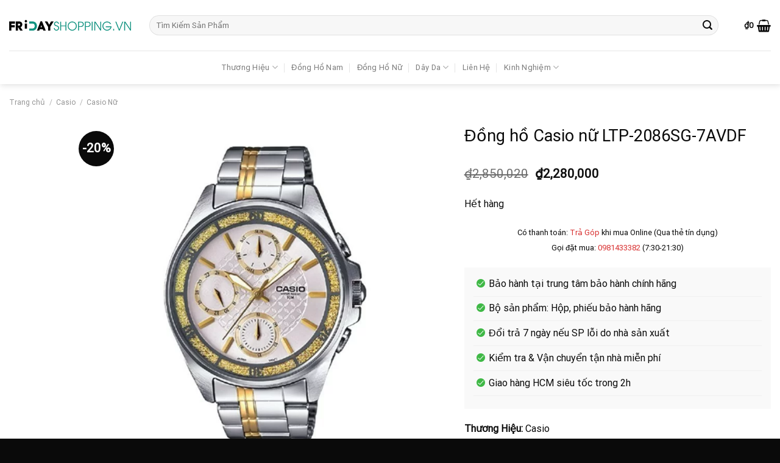

--- FILE ---
content_type: text/html; charset=UTF-8
request_url: https://fridayshopping.vn/casio/dong-ho-casio-nu-ltp-2086sg-7avdf
body_size: 33637
content:
<!DOCTYPE html>
<html lang="vi" prefix="og: https://ogp.me/ns#" class="loading-site no-js bg-fill">
<head>
	<meta charset="UTF-8" />
	<link rel="profile" href="https://gmpg.org/xfn/11" />
	

	<script type="pmdelayedscript" data-cfasync="false" data-no-optimize="1" data-no-defer="1" data-no-minify="1">(function(html){html.className = html.className.replace(/\bno-js\b/,'js')})(document.documentElement);</script>
<meta name="viewport" content="width=device-width, initial-scale=1" />
<!-- Search Engine Optimization by Rank Math PRO - https://rankmath.com/ -->
<title>Đồng hồ Casio nữ LTP-2086SG-7AVDF</title><link rel="preload" href="https://fridayshopping.vn/wp-content/uploads/2021/09/logo-fridayshopping.png" as="image" /><link rel="preload" href="https://fridayshopping.vn/wp-content/uploads/2023/08/LTP-2086SG-7AVDF.jpg" as="image" />
<meta name="description" content="Đồng hồ Casio LTP-2086SG-7AVDF có mặt số tròn lớn, kim chỉ có phủ phản quang và vạch số mạ vàng nổi bật trên nền số màu trắng trang nhã, dây đeo kim loại màu vàng demi."/>
<meta name="robots" content="noindex, nofollow"/>
<link rel="canonical" href="https://fridayshopping.vn/casio/dong-ho-casio-aeq-110w-1avdf" />
<meta property="og:locale" content="vi_VN" />
<meta property="og:type" content="product" />
<meta property="og:title" content="Đồng hồ Casio nữ LTP-2086SG-7AVDF" />
<meta property="og:description" content="Đồng hồ Casio LTP-2086SG-7AVDF có mặt số tròn lớn, kim chỉ có phủ phản quang và vạch số mạ vàng nổi bật trên nền số màu trắng trang nhã, dây đeo kim loại màu vàng demi." />
<meta property="og:url" content="https://fridayshopping.vn/casio/dong-ho-casio-aeq-110w-1avdf" />
<meta property="og:site_name" content="Fridayshopping.vn" />
<meta property="og:updated_time" content="2025-12-19T07:50:57+00:00" />
<meta property="og:image" content="https://fridayshopping.vn/wp-content/uploads/2023/08/LTP-2086SG-7AVDF.jpg" />
<meta property="og:image:secure_url" content="https://fridayshopping.vn/wp-content/uploads/2023/08/LTP-2086SG-7AVDF.jpg" />
<meta property="og:image:width" content="700" />
<meta property="og:image:height" content="700" />
<meta property="og:image:alt" content="LTP-2086SG-7AVDF" />
<meta property="og:image:type" content="image/jpeg" />
<meta property="product:brand" content="Casio" />
<meta property="product:price:amount" content="2280000" />
<meta property="product:price:currency" content="VND" />
<meta property="product:retailer_item_id" content="LTP-2086SG-7AVDF" />
<meta name="twitter:card" content="summary_large_image" />
<meta name="twitter:title" content="Đồng hồ Casio nữ LTP-2086SG-7AVDF" />
<meta name="twitter:description" content="Đồng hồ Casio LTP-2086SG-7AVDF có mặt số tròn lớn, kim chỉ có phủ phản quang và vạch số mạ vàng nổi bật trên nền số màu trắng trang nhã, dây đeo kim loại màu vàng demi." />
<meta name="twitter:image" content="https://fridayshopping.vn/wp-content/uploads/2023/08/LTP-2086SG-7AVDF.jpg" />
<meta name="twitter:label1" content="Price" />
<meta name="twitter:data1" content="&#8363;2,280,000" />
<meta name="twitter:label2" content="Availability" />
<meta name="twitter:data2" content="Hết hàng" />
<script type="application/ld+json" class="rank-math-schema-pro">{"@context":"https://schema.org","@graph":[{"@type":"Organization","@id":"https://fridayshopping.vn/#organization","name":"Fridayshopping.vn","sameAs":["https://www.facebook.com/fridayshopping.vn"]},{"@type":"WebSite","@id":"https://fridayshopping.vn/#website","url":"https://fridayshopping.vn","name":"Fridayshopping.vn","publisher":{"@id":"https://fridayshopping.vn/#organization"},"inLanguage":"vi"},{"@type":"ImageObject","@id":"https://fridayshopping.vn/wp-content/uploads/2023/08/LTP-2086SG-7AVDF.jpg","url":"https://fridayshopping.vn/wp-content/uploads/2023/08/LTP-2086SG-7AVDF.jpg","width":"700","height":"700","caption":"LTP-2086SG-7AVDF","inLanguage":"vi"},{"@type":"ItemPage","@id":"https://fridayshopping.vn/casio/dong-ho-casio-aeq-110w-1avdf#webpage","url":"https://fridayshopping.vn/casio/dong-ho-casio-aeq-110w-1avdf","name":"\u0110\u1ed3ng h\u1ed3 Casio n\u1eef LTP-2086SG-7AVDF","datePublished":"2023-08-14T03:35:37+00:00","dateModified":"2025-12-19T07:50:57+00:00","isPartOf":{"@id":"https://fridayshopping.vn/#website"},"primaryImageOfPage":{"@id":"https://fridayshopping.vn/wp-content/uploads/2023/08/LTP-2086SG-7AVDF.jpg"},"inLanguage":"vi"},{"@type":"Product","brand":{"@type":"Brand","name":"Casio"},"name":"\u0110\u1ed3ng h\u1ed3 Casio n\u1eef LTP-2086SG-7AVDF","description":"\u0110\u1ed3ng h\u1ed3 Casio LTP-2086SG-7AVDF c\u00f3 m\u1eb7t s\u1ed1 tr\u00f2n l\u1edbn, kim ch\u1ec9 c\u00f3 ph\u1ee7 ph\u1ea3n quang v\u00e0 v\u1ea1ch s\u1ed1 m\u1ea1 v\u00e0ng n\u1ed5i b\u1eadt tr\u00ean n\u1ec1n s\u1ed1 m\u00e0u tr\u1eafng trang nh\u00e3, d\u00e2y \u0111eo kim lo\u1ea1i m\u00e0u v\u00e0ng demi.","sku":"LTP-2086SG-7AVDF","category":"Casio","mainEntityOfPage":{"@id":"https://fridayshopping.vn/casio/dong-ho-casio-aeq-110w-1avdf#webpage"},"offers":{"@type":"Offer","price":"2280000","priceCurrency":"VND","priceValidUntil":"2027-12-31","availability":"https://schema.org/OutOfStock","itemCondition":"NewCondition","url":"https://fridayshopping.vn/casio/dong-ho-casio-nu-ltp-2086sg-7avdf","seller":{"@type":"Organization","@id":"https://fridayshopping.vn/","name":"Fridayshopping.vn","url":"https://fridayshopping.vn","logo":""}},"@id":"https://fridayshopping.vn/casio/dong-ho-casio-aeq-110w-1avdf#richSnippet","image":{"@id":"https://fridayshopping.vn/wp-content/uploads/2023/08/LTP-2086SG-7AVDF.jpg"}}]}</script>
<!-- /Rank Math WordPress SEO plugin -->

<link rel='dns-prefetch' href='//cdn.jsdelivr.net' />
<link rel='prefetch' href='https://fridayshopping.vn/wp-content/themes/flatsome/assets/js/flatsome.js?ver=7f37db73450aecec0847' />
<link rel='prefetch' href='https://fridayshopping.vn/wp-content/themes/flatsome/assets/js/chunk.slider.js?ver=3.17.0' />
<link rel='prefetch' href='https://fridayshopping.vn/wp-content/themes/flatsome/assets/js/chunk.popups.js?ver=3.17.0' />
<link rel='prefetch' href='https://fridayshopping.vn/wp-content/themes/flatsome/assets/js/chunk.tooltips.js?ver=3.17.0' />
<link rel='prefetch' href='https://fridayshopping.vn/wp-content/themes/flatsome/assets/js/woocommerce.js?ver=1a392523165907adee6a' />
<link rel='stylesheet' id='classic-theme-styles-css' href='https://fridayshopping.vn/wp-includes/css/classic-themes.min.css?ver=6.2.2' type='text/css' media='all' />
<link rel='stylesheet' id='image-sizes-css' href='https://fridayshopping.vn/wp-content/plugins/image-sizes/assets/css/front.min.css?ver=4.0.4' type='text/css' media='all' />
<link rel='stylesheet' id='photoswipe-css' href='https://fridayshopping.vn/wp-content/plugins/woocommerce/assets/css/photoswipe/photoswipe.min.css?ver=7.7.0' type='text/css' media='all' />
<link rel='stylesheet' id='photoswipe-default-skin-css' href='https://fridayshopping.vn/wp-content/plugins/woocommerce/assets/css/photoswipe/default-skin/default-skin.min.css?ver=7.7.0' type='text/css' media='all' />
<style id='woocommerce-inline-inline-css' type='text/css'>
.woocommerce form .form-row .required { visibility: visible; }
</style>
<link rel='stylesheet' id='flatsome-main-css' href='https://fridayshopping.vn/wp-content/themes/flatsome/assets/css/flatsome.css?ver=3.17.0' type='text/css' media='all' />
<style id='flatsome-main-inline-css' type='text/css'>
@font-face {
				font-family: "fl-icons";
				font-display: block;
				src: url(https://fridayshopping.vn/wp-content/themes/flatsome/assets/css/icons/fl-icons.eot?v=3.17.0);
				src:
					url(https://fridayshopping.vn/wp-content/themes/flatsome/assets/css/icons/fl-icons.eot#iefix?v=3.17.0) format("embedded-opentype"),
					url(https://fridayshopping.vn/wp-content/themes/flatsome/assets/css/icons/fl-icons.woff2?v=3.17.0) format("woff2"),
					url(https://fridayshopping.vn/wp-content/themes/flatsome/assets/css/icons/fl-icons.ttf?v=3.17.0) format("truetype"),
					url(https://fridayshopping.vn/wp-content/themes/flatsome/assets/css/icons/fl-icons.woff?v=3.17.0) format("woff"),
					url(https://fridayshopping.vn/wp-content/themes/flatsome/assets/css/icons/fl-icons.svg?v=3.17.0#fl-icons) format("svg");
			}
</style>
<link rel='stylesheet' id='flatsome-shop-css' href='https://fridayshopping.vn/wp-content/themes/flatsome/assets/css/flatsome-shop.css?ver=3.17.0' type='text/css' media='all' />
<link rel='stylesheet' id='prdctfltr-css' href='https://fridayshopping.vn/wp-content/plugins/prdctfltr/includes/css/styles.css?ver=8.1.1' type='text/css' media='all' />
<script type='text/javascript' src='https://fridayshopping.vn/wp-includes/js/jquery/jquery.min.js?ver=3.6.4' id='jquery-core-js'></script>
<script type="pmdelayedscript" data-cfasync="false" data-no-optimize="1" data-no-defer="1" data-no-minify="1"> var awd_admin_ajax_url = 'https://fridayshopping.vn/wp-admin/admin-ajax.php'; </script><!-- Google Tag Manager -->
<script type="pmdelayedscript" data-cfasync="false" data-no-optimize="1" data-no-defer="1" data-no-minify="1">(function(w,d,s,l,i){w[l]=w[l]||[];w[l].push({'gtm.start':
new Date().getTime(),event:'gtm.js'});var f=d.getElementsByTagName(s)[0],
j=d.createElement(s),dl=l!='dataLayer'?'&l='+l:'';j.async=true;j.src=
'https://www.googletagmanager.com/gtm.js?id='+i+dl;f.parentNode.insertBefore(j,f);
})(window,document,'script','dataLayer','GTM-TKSQ3D6');</script>
<!-- End Google Tag Manager -->	<noscript><style>.woocommerce-product-gallery{ opacity: 1 !important; }</style></noscript>
	<link rel="icon" href="https://fridayshopping.vn/wp-content/uploads/2021/09/cropped-icon-logo-fridayshopping-32x32.png" sizes="32x32" />
<link rel="icon" href="https://fridayshopping.vn/wp-content/uploads/2021/09/cropped-icon-logo-fridayshopping-192x192.png" sizes="192x192" />
<link rel="apple-touch-icon" href="https://fridayshopping.vn/wp-content/uploads/2021/09/cropped-icon-logo-fridayshopping-180x180.png" />
<meta name="msapplication-TileImage" content="https://fridayshopping.vn/wp-content/uploads/2021/09/cropped-icon-logo-fridayshopping-270x270.png" />
<meta name="generator" content="XforWooCommerce.com - Product Filter for WooCommerce"/><style id="custom-css" type="text/css">:root {--primary-color: #0a0a0a;}.container-width, .full-width .ubermenu-nav, .container, .row{max-width: 1410px}.row.row-collapse{max-width: 1380px}.row.row-small{max-width: 1402.5px}.row.row-large{max-width: 1440px}.header-main{height: 83px}#logo img{max-height: 83px}#logo{width:200px;}.header-bottom{min-height: 55px}.header-top{min-height: 33px}.transparent .header-main{height: 200px}.transparent #logo img{max-height: 200px}.has-transparent + .page-title:first-of-type,.has-transparent + #main > .page-title,.has-transparent + #main > div > .page-title,.has-transparent + #main .page-header-wrapper:first-of-type .page-title{padding-top: 250px;}.header.show-on-scroll,.stuck .header-main{height:70px!important}.stuck #logo img{max-height: 70px!important}.search-form{ width: 96%;}.header-bg-color {background-color: rgba(255,255,255,0.9)}.header-bottom {background-color: #ffffff}.header-main .nav > li > a{line-height: 16px }.stuck .header-main .nav > li > a{line-height: 50px }@media (max-width: 549px) {.header-main{height: 70px}#logo img{max-height: 70px}}.nav-dropdown{border-radius:5px}.nav-dropdown{font-size:100%}/* Color */.accordion-title.active, .has-icon-bg .icon .icon-inner,.logo a, .primary.is-underline, .primary.is-link, .badge-outline .badge-inner, .nav-outline > li.active> a,.nav-outline >li.active > a, .cart-icon strong,[data-color='primary'], .is-outline.primary{color: #0a0a0a;}/* Color !important */[data-text-color="primary"]{color: #0a0a0a!important;}/* Background Color */[data-text-bg="primary"]{background-color: #0a0a0a;}/* Background */.scroll-to-bullets a,.featured-title, .label-new.menu-item > a:after, .nav-pagination > li > .current,.nav-pagination > li > span:hover,.nav-pagination > li > a:hover,.has-hover:hover .badge-outline .badge-inner,button[type="submit"], .button.wc-forward:not(.checkout):not(.checkout-button), .button.submit-button, .button.primary:not(.is-outline),.featured-table .title,.is-outline:hover, .has-icon:hover .icon-label,.nav-dropdown-bold .nav-column li > a:hover, .nav-dropdown.nav-dropdown-bold > li > a:hover, .nav-dropdown-bold.dark .nav-column li > a:hover, .nav-dropdown.nav-dropdown-bold.dark > li > a:hover, .header-vertical-menu__opener ,.is-outline:hover, .tagcloud a:hover,.grid-tools a, input[type='submit']:not(.is-form), .box-badge:hover .box-text, input.button.alt,.nav-box > li > a:hover,.nav-box > li.active > a,.nav-pills > li.active > a ,.current-dropdown .cart-icon strong, .cart-icon:hover strong, .nav-line-bottom > li > a:before, .nav-line-grow > li > a:before, .nav-line > li > a:before,.banner, .header-top, .slider-nav-circle .flickity-prev-next-button:hover svg, .slider-nav-circle .flickity-prev-next-button:hover .arrow, .primary.is-outline:hover, .button.primary:not(.is-outline), input[type='submit'].primary, input[type='submit'].primary, input[type='reset'].button, input[type='button'].primary, .badge-inner{background-color: #0a0a0a;}/* Border */.nav-vertical.nav-tabs > li.active > a,.scroll-to-bullets a.active,.nav-pagination > li > .current,.nav-pagination > li > span:hover,.nav-pagination > li > a:hover,.has-hover:hover .badge-outline .badge-inner,.accordion-title.active,.featured-table,.is-outline:hover, .tagcloud a:hover,blockquote, .has-border, .cart-icon strong:after,.cart-icon strong,.blockUI:before, .processing:before,.loading-spin, .slider-nav-circle .flickity-prev-next-button:hover svg, .slider-nav-circle .flickity-prev-next-button:hover .arrow, .primary.is-outline:hover{border-color: #0a0a0a}.nav-tabs > li.active > a{border-top-color: #0a0a0a}.widget_shopping_cart_content .blockUI.blockOverlay:before { border-left-color: #0a0a0a }.woocommerce-checkout-review-order .blockUI.blockOverlay:before { border-left-color: #0a0a0a }/* Fill */.slider .flickity-prev-next-button:hover svg,.slider .flickity-prev-next-button:hover .arrow{fill: #0a0a0a;}/* Focus */.primary:focus-visible, .submit-button:focus-visible, button[type="submit"]:focus-visible { outline-color: #0a0a0a!important; }body{color: #0a0a0a}h1,h2,h3,h4,h5,h6,.heading-font{color: #0a0a0a;}body{font-size: 100%;}@media screen and (max-width: 549px){body{font-size: 100%;}}body{font-family: Roboto, sans-serif;}body {font-weight: 400;font-style: ;}.nav > li > a {font-family: Roboto, sans-serif;}.mobile-sidebar-levels-2 .nav > li > ul > li > a {font-family: Roboto, sans-serif;}.nav > li > a,.mobile-sidebar-levels-2 .nav > li > ul > li > a {font-weight: 400;font-style: ;}h1,h2,h3,h4,h5,h6,.heading-font, .off-canvas-center .nav-sidebar.nav-vertical > li > a{font-family: Roboto, sans-serif;}h1,h2,h3,h4,h5,h6,.heading-font,.banner h1,.banner h2 {font-weight: 400;font-style: ;}.alt-font{font-family: Roboto, sans-serif;}.alt-font {font-weight: 400!important;font-style: !important;}.breadcrumbs{text-transform: none;}.nav > li > a, .links > li > a{text-transform: none;}.header:not(.transparent) .header-nav-main.nav > li > a {color: #0a0a0a;}.header:not(.transparent) .header-nav-main.nav > li > a:hover,.header:not(.transparent) .header-nav-main.nav > li.active > a,.header:not(.transparent) .header-nav-main.nav > li.current > a,.header:not(.transparent) .header-nav-main.nav > li > a.active,.header:not(.transparent) .header-nav-main.nav > li > a.current{color: #919191;}.header-nav-main.nav-line-bottom > li > a:before,.header-nav-main.nav-line-grow > li > a:before,.header-nav-main.nav-line > li > a:before,.header-nav-main.nav-box > li > a:hover,.header-nav-main.nav-box > li.active > a,.header-nav-main.nav-pills > li > a:hover,.header-nav-main.nav-pills > li.active > a{color:#FFF!important;background-color: #919191;}a{color: #171616;}a:hover{color: #64af9a;}.tagcloud a:hover{border-color: #64af9a;background-color: #64af9a;}.shop-page-title.featured-title .title-overlay{background-color: rgba(0,0,0,0.3);}.has-equal-box-heights .box-image {padding-top: 100%;}input[type='submit'], input[type="button"], button:not(.icon), .button:not(.icon){border-radius: 5px!important}@media screen and (min-width: 550px){.products .box-vertical .box-image{min-width: 350px!important;width: 350px!important;}}.header-main .social-icons,.header-main .cart-icon strong,.header-main .menu-title,.header-main .header-button > .button.is-outline,.header-main .nav > li > a > i:not(.icon-angle-down){color: #0a0a0a!important;}.header-main .header-button > .button.is-outline,.header-main .cart-icon strong:after,.header-main .cart-icon strong{border-color: #0a0a0a!important;}.header-main .header-button > .button:not(.is-outline){background-color: #0a0a0a!important;}.header-main .current-dropdown .cart-icon strong,.header-main .header-button > .button:hover,.header-main .header-button > .button:hover i,.header-main .header-button > .button:hover span{color:#FFF!important;}.header-main .menu-title:hover,.header-main .social-icons a:hover,.header-main .header-button > .button.is-outline:hover,.header-main .nav > li > a:hover > i:not(.icon-angle-down){color: #919191!important;}.header-main .current-dropdown .cart-icon strong,.header-main .header-button > .button:hover{background-color: #919191!important;}.header-main .current-dropdown .cart-icon strong:after,.header-main .current-dropdown .cart-icon strong,.header-main .header-button > .button:hover{border-color: #919191!important;}.footer-2{background-color: #3d3d3d}.absolute-footer, html{background-color: #0a0a0a}button[name='update_cart'] { display: none; }.nav-vertical-fly-out > li + li {border-top-width: 1px; border-top-style: solid;}/* Custom CSS *//* Triều */.has-text-align-center {text-align: center;}.wp-element-caption {text-align: center;}/* Triều - Mục Lục */#muc-luc {border-radius: 16px;padding: 15px;border-collapse: unset !important;width: 100%; max-width: 550px;background-color: #f7f7f7;}.accordion-title.active {background-color: rgba(255, 255, 255, 0.03);}.quantity {display: none;}.single_add_to_cart_button {width: 100%;}.button.alt {background-color: #121212;}.vertical-thumbnails .col {width: 72% !important;}#comments {max-width: 100%;flex-basis: 578px;}#review_form_wrapper {max-width: 100%;flex-basis: 578px;}.thong-tin-san-pham p {border-bottom: 1px solid #e9e9e9;margin-bottom: 3px;padding-bottom: 3px;}.mo-ta-san-pham a {color: #50a8e3;}.entry-content a {color: #50a8e3;}tbody p{padding-left: 10px;}.li-do-mua p::before {content: '';margin-left: -20px;background: url(https://fridayshopping.vn/wp-content/uploads/2021/06/check@2x.png);width: 14px;height: 14px;background-size: 14px 14px;margin-right: 0;float: left;margin-top: 5px;}.li-do-mua p {padding-left: 25px !important;border-bottom: solid 1px #f0f0f0;padding-bottom: 8px;margin-top: -14px;}.li-do-mua {border-color: #fff;background-color: #f9f9f9;margin: 0 15px 0 15px;padding-top: 28px;padding-bottom: unset;}@media (min-width: 850px) {.blog-single .row.row-large {max-width: 1200px;}.blog-single .large-9 {max-width: 70%;flex-basis: 70%;}.blog-single .large-3 {max-width: 30%;flex-basis: 30%;}#related_posts .col {float: left;margin-left: 0;list-style: none;}.relatedcontent h3 {font-size: 16px;margin-top: 7px;}.relatedthumb img {height: 100%;max-height: 165px;}#related_posts {border-top: 4px double #e8e8e8;padding-top: 10px;}#related_posts li:nth-child(1) {padding-left: 0 !important;}#related_posts li:nth-child(2) {padding-left: 0 !important;padding-right: 0 !important;}#related_posts li:nth-child(3) {padding-right: 0 !important;}.relatedthumb img {min-height: 125px;}}/* Custom CSS Tablet */@media (max-width: 849px){/* Triều - Nut Bộ Lọc Mobile */.category-filter-row {border-radius: 40px;color: #ffffff;padding: 4px 0.95em 8px !important;background-color: #c40d2e;position: fixed;top: 92%;z-index: 9999;left: 50%;transform: translate(-50%);font-size: 18px;}}/* Custom CSS Mobile */@media (max-width: 549px){.li-do-mua {margin: 0 0px 0 0px;}/* Triều - Nut Bộ Lọc Mobile */.category-filter-row {border-radius: 40px;color: #ffffff;padding: 4px 0.95em 8px !important;background-color: #c40d2e;position: fixed;top: 92%;z-index: 9999;left: 50%;transform: translate(-50%);font-size: 18px;}}.label-new.menu-item > a:after{content:"Mới";}.label-hot.menu-item > a:after{content:"Hot";}.label-sale.menu-item > a:after{content:"Sale";}.label-popular.menu-item > a:after{content:"Phổ biến";}</style><style id="kirki-inline-styles">/* cyrillic-ext */
@font-face {
  font-family: 'Roboto';
  font-style: normal;
  font-weight: 400;
  font-stretch: normal;
  font-display: swap;
  src: url(https://fridayshopping.vn/wp-content/fonts/roboto/font) format('woff');
  unicode-range: U+0460-052F, U+1C80-1C8A, U+20B4, U+2DE0-2DFF, U+A640-A69F, U+FE2E-FE2F;
}
/* cyrillic */
@font-face {
  font-family: 'Roboto';
  font-style: normal;
  font-weight: 400;
  font-stretch: normal;
  font-display: swap;
  src: url(https://fridayshopping.vn/wp-content/fonts/roboto/font) format('woff');
  unicode-range: U+0301, U+0400-045F, U+0490-0491, U+04B0-04B1, U+2116;
}
/* greek-ext */
@font-face {
  font-family: 'Roboto';
  font-style: normal;
  font-weight: 400;
  font-stretch: normal;
  font-display: swap;
  src: url(https://fridayshopping.vn/wp-content/fonts/roboto/font) format('woff');
  unicode-range: U+1F00-1FFF;
}
/* greek */
@font-face {
  font-family: 'Roboto';
  font-style: normal;
  font-weight: 400;
  font-stretch: normal;
  font-display: swap;
  src: url(https://fridayshopping.vn/wp-content/fonts/roboto/font) format('woff');
  unicode-range: U+0370-0377, U+037A-037F, U+0384-038A, U+038C, U+038E-03A1, U+03A3-03FF;
}
/* math */
@font-face {
  font-family: 'Roboto';
  font-style: normal;
  font-weight: 400;
  font-stretch: normal;
  font-display: swap;
  src: url(https://fridayshopping.vn/wp-content/fonts/roboto/font) format('woff');
  unicode-range: U+0302-0303, U+0305, U+0307-0308, U+0310, U+0312, U+0315, U+031A, U+0326-0327, U+032C, U+032F-0330, U+0332-0333, U+0338, U+033A, U+0346, U+034D, U+0391-03A1, U+03A3-03A9, U+03B1-03C9, U+03D1, U+03D5-03D6, U+03F0-03F1, U+03F4-03F5, U+2016-2017, U+2034-2038, U+203C, U+2040, U+2043, U+2047, U+2050, U+2057, U+205F, U+2070-2071, U+2074-208E, U+2090-209C, U+20D0-20DC, U+20E1, U+20E5-20EF, U+2100-2112, U+2114-2115, U+2117-2121, U+2123-214F, U+2190, U+2192, U+2194-21AE, U+21B0-21E5, U+21F1-21F2, U+21F4-2211, U+2213-2214, U+2216-22FF, U+2308-230B, U+2310, U+2319, U+231C-2321, U+2336-237A, U+237C, U+2395, U+239B-23B7, U+23D0, U+23DC-23E1, U+2474-2475, U+25AF, U+25B3, U+25B7, U+25BD, U+25C1, U+25CA, U+25CC, U+25FB, U+266D-266F, U+27C0-27FF, U+2900-2AFF, U+2B0E-2B11, U+2B30-2B4C, U+2BFE, U+3030, U+FF5B, U+FF5D, U+1D400-1D7FF, U+1EE00-1EEFF;
}
/* symbols */
@font-face {
  font-family: 'Roboto';
  font-style: normal;
  font-weight: 400;
  font-stretch: normal;
  font-display: swap;
  src: url(https://fridayshopping.vn/wp-content/fonts/roboto/font) format('woff');
  unicode-range: U+0001-000C, U+000E-001F, U+007F-009F, U+20DD-20E0, U+20E2-20E4, U+2150-218F, U+2190, U+2192, U+2194-2199, U+21AF, U+21E6-21F0, U+21F3, U+2218-2219, U+2299, U+22C4-22C6, U+2300-243F, U+2440-244A, U+2460-24FF, U+25A0-27BF, U+2800-28FF, U+2921-2922, U+2981, U+29BF, U+29EB, U+2B00-2BFF, U+4DC0-4DFF, U+FFF9-FFFB, U+10140-1018E, U+10190-1019C, U+101A0, U+101D0-101FD, U+102E0-102FB, U+10E60-10E7E, U+1D2C0-1D2D3, U+1D2E0-1D37F, U+1F000-1F0FF, U+1F100-1F1AD, U+1F1E6-1F1FF, U+1F30D-1F30F, U+1F315, U+1F31C, U+1F31E, U+1F320-1F32C, U+1F336, U+1F378, U+1F37D, U+1F382, U+1F393-1F39F, U+1F3A7-1F3A8, U+1F3AC-1F3AF, U+1F3C2, U+1F3C4-1F3C6, U+1F3CA-1F3CE, U+1F3D4-1F3E0, U+1F3ED, U+1F3F1-1F3F3, U+1F3F5-1F3F7, U+1F408, U+1F415, U+1F41F, U+1F426, U+1F43F, U+1F441-1F442, U+1F444, U+1F446-1F449, U+1F44C-1F44E, U+1F453, U+1F46A, U+1F47D, U+1F4A3, U+1F4B0, U+1F4B3, U+1F4B9, U+1F4BB, U+1F4BF, U+1F4C8-1F4CB, U+1F4D6, U+1F4DA, U+1F4DF, U+1F4E3-1F4E6, U+1F4EA-1F4ED, U+1F4F7, U+1F4F9-1F4FB, U+1F4FD-1F4FE, U+1F503, U+1F507-1F50B, U+1F50D, U+1F512-1F513, U+1F53E-1F54A, U+1F54F-1F5FA, U+1F610, U+1F650-1F67F, U+1F687, U+1F68D, U+1F691, U+1F694, U+1F698, U+1F6AD, U+1F6B2, U+1F6B9-1F6BA, U+1F6BC, U+1F6C6-1F6CF, U+1F6D3-1F6D7, U+1F6E0-1F6EA, U+1F6F0-1F6F3, U+1F6F7-1F6FC, U+1F700-1F7FF, U+1F800-1F80B, U+1F810-1F847, U+1F850-1F859, U+1F860-1F887, U+1F890-1F8AD, U+1F8B0-1F8BB, U+1F8C0-1F8C1, U+1F900-1F90B, U+1F93B, U+1F946, U+1F984, U+1F996, U+1F9E9, U+1FA00-1FA6F, U+1FA70-1FA7C, U+1FA80-1FA89, U+1FA8F-1FAC6, U+1FACE-1FADC, U+1FADF-1FAE9, U+1FAF0-1FAF8, U+1FB00-1FBFF;
}
/* vietnamese */
@font-face {
  font-family: 'Roboto';
  font-style: normal;
  font-weight: 400;
  font-stretch: normal;
  font-display: swap;
  src: url(https://fridayshopping.vn/wp-content/fonts/roboto/font) format('woff');
  unicode-range: U+0102-0103, U+0110-0111, U+0128-0129, U+0168-0169, U+01A0-01A1, U+01AF-01B0, U+0300-0301, U+0303-0304, U+0308-0309, U+0323, U+0329, U+1EA0-1EF9, U+20AB;
}
/* latin-ext */
@font-face {
  font-family: 'Roboto';
  font-style: normal;
  font-weight: 400;
  font-stretch: normal;
  font-display: swap;
  src: url(https://fridayshopping.vn/wp-content/fonts/roboto/font) format('woff');
  unicode-range: U+0100-02BA, U+02BD-02C5, U+02C7-02CC, U+02CE-02D7, U+02DD-02FF, U+0304, U+0308, U+0329, U+1D00-1DBF, U+1E00-1E9F, U+1EF2-1EFF, U+2020, U+20A0-20AB, U+20AD-20C0, U+2113, U+2C60-2C7F, U+A720-A7FF;
}
/* latin */
@font-face {
  font-family: 'Roboto';
  font-style: normal;
  font-weight: 400;
  font-stretch: normal;
  font-display: swap;
  src: url(https://fridayshopping.vn/wp-content/fonts/roboto/font) format('woff');
  unicode-range: U+0000-00FF, U+0131, U+0152-0153, U+02BB-02BC, U+02C6, U+02DA, U+02DC, U+0304, U+0308, U+0329, U+2000-206F, U+20AC, U+2122, U+2191, U+2193, U+2212, U+2215, U+FEFF, U+FFFD;
}</style><noscript><style>.perfmatters-lazy[data-src]{display:none !important;}</style></noscript><style>.perfmatters-lazy-youtube{position:relative;width:100%;max-width:100%;height:0;padding-bottom:56.23%;overflow:hidden}.perfmatters-lazy-youtube img{position:absolute;top:0;right:0;bottom:0;left:0;display:block;width:100%;max-width:100%;height:auto;margin:auto;border:none;cursor:pointer;transition:.5s all;-webkit-transition:.5s all;-moz-transition:.5s all}.perfmatters-lazy-youtube img:hover{-webkit-filter:brightness(75%)}.perfmatters-lazy-youtube .play{position:absolute;top:50%;left:50%;right:auto;width:68px;height:48px;margin-left:-34px;margin-top:-24px;background:url(https://fridayshopping.vn/wp-content/plugins/perfmatters/img/youtube.svg) no-repeat;background-position:center;background-size:cover;pointer-events:none}.perfmatters-lazy-youtube iframe{position:absolute;top:0;left:0;width:100%;height:100%;z-index:99}</style><script data-cfasync="false" nonce="5cb71a8b-2f29-4845-8dd4-e78267467702">try{(function(w,d){!function(j,k,l,m){if(j.zaraz)console.error("zaraz is loaded twice");else{j[l]=j[l]||{};j[l].executed=[];j.zaraz={deferred:[],listeners:[]};j.zaraz._v="5874";j.zaraz._n="5cb71a8b-2f29-4845-8dd4-e78267467702";j.zaraz.q=[];j.zaraz._f=function(n){return async function(){var o=Array.prototype.slice.call(arguments);j.zaraz.q.push({m:n,a:o})}};for(const p of["track","set","debug"])j.zaraz[p]=j.zaraz._f(p);j.zaraz.init=()=>{var q=k.getElementsByTagName(m)[0],r=k.createElement(m),s=k.getElementsByTagName("title")[0];s&&(j[l].t=k.getElementsByTagName("title")[0].text);j[l].x=Math.random();j[l].w=j.screen.width;j[l].h=j.screen.height;j[l].j=j.innerHeight;j[l].e=j.innerWidth;j[l].l=j.location.href;j[l].r=k.referrer;j[l].k=j.screen.colorDepth;j[l].n=k.characterSet;j[l].o=(new Date).getTimezoneOffset();if(j.dataLayer)for(const t of Object.entries(Object.entries(dataLayer).reduce((u,v)=>({...u[1],...v[1]}),{})))zaraz.set(t[0],t[1],{scope:"page"});j[l].q=[];for(;j.zaraz.q.length;){const w=j.zaraz.q.shift();j[l].q.push(w)}r.defer=!0;for(const x of[localStorage,sessionStorage])Object.keys(x||{}).filter(z=>z.startsWith("_zaraz_")).forEach(y=>{try{j[l]["z_"+y.slice(7)]=JSON.parse(x.getItem(y))}catch{j[l]["z_"+y.slice(7)]=x.getItem(y)}});r.referrerPolicy="origin";r.src="/cdn-cgi/zaraz/s.js?z="+btoa(encodeURIComponent(JSON.stringify(j[l])));q.parentNode.insertBefore(r,q)};["complete","interactive"].includes(k.readyState)?zaraz.init():j.addEventListener("DOMContentLoaded",zaraz.init)}}(w,d,"zarazData","script");window.zaraz._p=async d$=>new Promise(ea=>{if(d$){d$.e&&d$.e.forEach(eb=>{try{const ec=d.querySelector("script[nonce]"),ed=ec?.nonce||ec?.getAttribute("nonce"),ee=d.createElement("script");ed&&(ee.nonce=ed);ee.innerHTML=eb;ee.onload=()=>{d.head.removeChild(ee)};d.head.appendChild(ee)}catch(ef){console.error(`Error executing script: ${eb}\n`,ef)}});Promise.allSettled((d$.f||[]).map(eg=>fetch(eg[0],eg[1])))}ea()});zaraz._p({"e":["(function(w,d){})(window,document)"]});})(window,document)}catch(e){throw fetch("/cdn-cgi/zaraz/t"),e;};</script></head>

<body class="product-template-default single single-product postid-49431 theme-flatsome woocommerce woocommerce-page woocommerce-no-js full-width header-shadow bg-fill box-shadow lightbox nav-dropdown-has-arrow nav-dropdown-has-shadow nav-dropdown-has-border">

<svg xmlns="http://www.w3.org/2000/svg" viewBox="0 0 0 0" width="0" height="0" focusable="false" role="none" style="visibility: hidden; position: absolute; left: -9999px; overflow: hidden;" ><defs><filter id="wp-duotone-dark-grayscale"><feColorMatrix color-interpolation-filters="sRGB" type="matrix" values=" .299 .587 .114 0 0 .299 .587 .114 0 0 .299 .587 .114 0 0 .299 .587 .114 0 0 " /><feComponentTransfer color-interpolation-filters="sRGB" ><feFuncR type="table" tableValues="0 0.49803921568627" /><feFuncG type="table" tableValues="0 0.49803921568627" /><feFuncB type="table" tableValues="0 0.49803921568627" /><feFuncA type="table" tableValues="1 1" /></feComponentTransfer><feComposite in2="SourceGraphic" operator="in" /></filter></defs></svg><svg xmlns="http://www.w3.org/2000/svg" viewBox="0 0 0 0" width="0" height="0" focusable="false" role="none" style="visibility: hidden; position: absolute; left: -9999px; overflow: hidden;" ><defs><filter id="wp-duotone-grayscale"><feColorMatrix color-interpolation-filters="sRGB" type="matrix" values=" .299 .587 .114 0 0 .299 .587 .114 0 0 .299 .587 .114 0 0 .299 .587 .114 0 0 " /><feComponentTransfer color-interpolation-filters="sRGB" ><feFuncR type="table" tableValues="0 1" /><feFuncG type="table" tableValues="0 1" /><feFuncB type="table" tableValues="0 1" /><feFuncA type="table" tableValues="1 1" /></feComponentTransfer><feComposite in2="SourceGraphic" operator="in" /></filter></defs></svg><svg xmlns="http://www.w3.org/2000/svg" viewBox="0 0 0 0" width="0" height="0" focusable="false" role="none" style="visibility: hidden; position: absolute; left: -9999px; overflow: hidden;" ><defs><filter id="wp-duotone-purple-yellow"><feColorMatrix color-interpolation-filters="sRGB" type="matrix" values=" .299 .587 .114 0 0 .299 .587 .114 0 0 .299 .587 .114 0 0 .299 .587 .114 0 0 " /><feComponentTransfer color-interpolation-filters="sRGB" ><feFuncR type="table" tableValues="0.54901960784314 0.98823529411765" /><feFuncG type="table" tableValues="0 1" /><feFuncB type="table" tableValues="0.71764705882353 0.25490196078431" /><feFuncA type="table" tableValues="1 1" /></feComponentTransfer><feComposite in2="SourceGraphic" operator="in" /></filter></defs></svg><svg xmlns="http://www.w3.org/2000/svg" viewBox="0 0 0 0" width="0" height="0" focusable="false" role="none" style="visibility: hidden; position: absolute; left: -9999px; overflow: hidden;" ><defs><filter id="wp-duotone-blue-red"><feColorMatrix color-interpolation-filters="sRGB" type="matrix" values=" .299 .587 .114 0 0 .299 .587 .114 0 0 .299 .587 .114 0 0 .299 .587 .114 0 0 " /><feComponentTransfer color-interpolation-filters="sRGB" ><feFuncR type="table" tableValues="0 1" /><feFuncG type="table" tableValues="0 0.27843137254902" /><feFuncB type="table" tableValues="0.5921568627451 0.27843137254902" /><feFuncA type="table" tableValues="1 1" /></feComponentTransfer><feComposite in2="SourceGraphic" operator="in" /></filter></defs></svg><svg xmlns="http://www.w3.org/2000/svg" viewBox="0 0 0 0" width="0" height="0" focusable="false" role="none" style="visibility: hidden; position: absolute; left: -9999px; overflow: hidden;" ><defs><filter id="wp-duotone-midnight"><feColorMatrix color-interpolation-filters="sRGB" type="matrix" values=" .299 .587 .114 0 0 .299 .587 .114 0 0 .299 .587 .114 0 0 .299 .587 .114 0 0 " /><feComponentTransfer color-interpolation-filters="sRGB" ><feFuncR type="table" tableValues="0 0" /><feFuncG type="table" tableValues="0 0.64705882352941" /><feFuncB type="table" tableValues="0 1" /><feFuncA type="table" tableValues="1 1" /></feComponentTransfer><feComposite in2="SourceGraphic" operator="in" /></filter></defs></svg><svg xmlns="http://www.w3.org/2000/svg" viewBox="0 0 0 0" width="0" height="0" focusable="false" role="none" style="visibility: hidden; position: absolute; left: -9999px; overflow: hidden;" ><defs><filter id="wp-duotone-magenta-yellow"><feColorMatrix color-interpolation-filters="sRGB" type="matrix" values=" .299 .587 .114 0 0 .299 .587 .114 0 0 .299 .587 .114 0 0 .299 .587 .114 0 0 " /><feComponentTransfer color-interpolation-filters="sRGB" ><feFuncR type="table" tableValues="0.78039215686275 1" /><feFuncG type="table" tableValues="0 0.94901960784314" /><feFuncB type="table" tableValues="0.35294117647059 0.47058823529412" /><feFuncA type="table" tableValues="1 1" /></feComponentTransfer><feComposite in2="SourceGraphic" operator="in" /></filter></defs></svg><svg xmlns="http://www.w3.org/2000/svg" viewBox="0 0 0 0" width="0" height="0" focusable="false" role="none" style="visibility: hidden; position: absolute; left: -9999px; overflow: hidden;" ><defs><filter id="wp-duotone-purple-green"><feColorMatrix color-interpolation-filters="sRGB" type="matrix" values=" .299 .587 .114 0 0 .299 .587 .114 0 0 .299 .587 .114 0 0 .299 .587 .114 0 0 " /><feComponentTransfer color-interpolation-filters="sRGB" ><feFuncR type="table" tableValues="0.65098039215686 0.40392156862745" /><feFuncG type="table" tableValues="0 1" /><feFuncB type="table" tableValues="0.44705882352941 0.4" /><feFuncA type="table" tableValues="1 1" /></feComponentTransfer><feComposite in2="SourceGraphic" operator="in" /></filter></defs></svg><svg xmlns="http://www.w3.org/2000/svg" viewBox="0 0 0 0" width="0" height="0" focusable="false" role="none" style="visibility: hidden; position: absolute; left: -9999px; overflow: hidden;" ><defs><filter id="wp-duotone-blue-orange"><feColorMatrix color-interpolation-filters="sRGB" type="matrix" values=" .299 .587 .114 0 0 .299 .587 .114 0 0 .299 .587 .114 0 0 .299 .587 .114 0 0 " /><feComponentTransfer color-interpolation-filters="sRGB" ><feFuncR type="table" tableValues="0.098039215686275 1" /><feFuncG type="table" tableValues="0 0.66274509803922" /><feFuncB type="table" tableValues="0.84705882352941 0.41960784313725" /><feFuncA type="table" tableValues="1 1" /></feComponentTransfer><feComposite in2="SourceGraphic" operator="in" /></filter></defs></svg>
<a class="skip-link screen-reader-text" href="#main">Skip to content</a>

<div id="wrapper">

	
	<header id="header" class="header ">
		<div class="header-wrapper">
			<div id="masthead" class="header-main hide-for-sticky">
      <div class="header-inner flex-row container logo-left medium-logo-center" role="navigation">

          <!-- Logo -->
          <div id="logo" class="flex-col logo">
            
<!-- Header logo -->
<a href="https://fridayshopping.vn/" title="Fridayshopping.vn - Fridayshopping.vn là kênh bán sản phẩm chính hãng giá rẻ hàng đầu. Chúng tôi chỉ bán đồng hồ chính hãng &amp; Chúng tôi bán đồng hồ với giá thấp hơn mọi cửa hàng tại Việt Nam." rel="home">
		<img data-perfmatters-preload width="400" height="45" src="https://fridayshopping.vn/wp-content/uploads/2021/09/logo-fridayshopping.png" class="header_logo header-logo" alt="Fridayshopping.vn"/><img  width="400" height="45" src="https://fridayshopping.vn/wp-content/uploads/2021/09/logo-fridayshopping.png" class="header-logo-dark" alt="Fridayshopping.vn"/></a>
          </div>

          <!-- Mobile Left Elements -->
          <div class="flex-col show-for-medium flex-left">
            <ul class="mobile-nav nav nav-left ">
              <li class="nav-icon has-icon">
  <div class="header-button">		<a href="#" data-open="#main-menu" data-pos="left" data-bg="main-menu-overlay" data-color="" class="icon primary button round is-small" aria-label="Menu" aria-controls="main-menu" aria-expanded="false">

		  <i class="icon-menu" ></i>
		  		</a>
	 </div> </li>
            </ul>
          </div>

          <!-- Left Elements -->
          <div class="flex-col hide-for-medium flex-left
            flex-grow">
            <ul class="header-nav header-nav-main nav nav-left  nav-line-bottom nav-uppercase" >
              <li class="header-search-form search-form html relative has-icon">
	<div class="header-search-form-wrapper">
		<div class="searchform-wrapper ux-search-box relative form-flat is-normal"><form role="search" method="get" class="searchform" action="https://fridayshopping.vn/">
	<div class="flex-row relative">
						<div class="flex-col flex-grow">
			<label class="screen-reader-text" for="woocommerce-product-search-field-0">Tìm kiếm:</label>
			<input type="search" id="woocommerce-product-search-field-0" class="search-field mb-0" placeholder="Tìm Kiếm Sản Phẩm" value="" name="s" />
			<input type="hidden" name="post_type" value="product" />
					</div>
		<div class="flex-col">
			<button type="submit" value="Tìm kiếm" class="ux-search-submit submit-button secondary button wp-element-button icon mb-0" aria-label="Submit">
				<i class="icon-search" ></i>			</button>
		</div>
	</div>
	<div class="live-search-results text-left z-top"></div>
</form>
</div>	</div>
</li>
            </ul>
          </div>

          <!-- Right Elements -->
          <div class="flex-col hide-for-medium flex-right">
            <ul class="header-nav header-nav-main nav nav-right  nav-line-bottom nav-uppercase">
              <li class="cart-item has-icon">

<a href="https://fridayshopping.vn/cart" title="Giỏ hàng" class="header-cart-link is-small">


<span class="header-cart-title">
          <span class="cart-price"><span class="woocommerce-Price-amount amount"><bdi><span class="woocommerce-Price-currencySymbol">&#8363;</span>0</bdi></span></span>
  </span>

    <i class="icon-shopping-basket"
    data-icon-label="0">
  </i>
  </a>


</li>
            </ul>
          </div>

          <!-- Mobile Right Elements -->
          <div class="flex-col show-for-medium flex-right">
            <ul class="mobile-nav nav nav-right ">
              <li class="cart-item has-icon">

      <a href="https://fridayshopping.vn/cart" title="Giỏ hàng" class="header-cart-link is-small">
  
    <i class="icon-shopping-basket"
    data-icon-label="0">
  </i>
  </a>

</li>
            </ul>
          </div>

      </div>

            <div class="container"><div class="top-divider full-width"></div></div>
      </div>
<div id="wide-nav" class="header-bottom wide-nav hide-for-sticky flex-has-center">
    <div class="flex-row container">

            
                        <div class="flex-col hide-for-medium flex-center">
                <ul class="nav header-nav header-bottom-nav nav-center  nav-divided nav-uppercase">
                    <li id="menu-item-4595" class="menu-item menu-item-type-custom menu-item-object-custom menu-item-has-children menu-item-4595 menu-item-design-default has-dropdown"><a class="nav-top-link" aria-expanded="false" aria-haspopup="menu">Thương Hiệu<i class="icon-angle-down" ></i></a>
<ul class="sub-menu nav-dropdown nav-dropdown-simple">
	<li id="menu-item-4599" class="menu-item menu-item-type-custom menu-item-object-custom menu-item-4599"><a href="https://fridayshopping.vn/thuong-hieu/casio">Casio</a></li>
	<li id="menu-item-37084" class="menu-item menu-item-type-custom menu-item-object-custom menu-item-37084"><a href="https://fridayshopping.vn/thuong-hieu/g-shock">G-Shock</a></li>
	<li id="menu-item-37086" class="menu-item menu-item-type-custom menu-item-object-custom menu-item-37086"><a href="https://fridayshopping.vn/thuong-hieu/baby-g">Baby-G</a></li>
</ul>
</li>
<li id="menu-item-4593" class="menu-item menu-item-type-custom menu-item-object-custom menu-item-4593 menu-item-design-default"><a href="https://fridayshopping.vn/kieu-dang/nam" class="nav-top-link">Đồng Hồ Nam</a></li>
<li id="menu-item-4594" class="menu-item menu-item-type-custom menu-item-object-custom menu-item-4594 menu-item-design-default"><a href="https://fridayshopping.vn/kieu-dang/nu" class="nav-top-link">Đồng Hồ Nữ</a></li>
<li id="menu-item-5026" class="menu-item menu-item-type-custom menu-item-object-custom menu-item-has-children menu-item-5026 menu-item-design-default has-dropdown"><a title="Dây Da Đồng Hồ" href="https://fridayshopping.vn/thuong-hieu/day-da-dong-ho" class="nav-top-link" aria-expanded="false" aria-haspopup="menu">Dây Da<i class="icon-angle-down" ></i></a>
<ul class="sub-menu nav-dropdown nav-dropdown-simple">
	<li id="menu-item-5479" class="menu-item menu-item-type-custom menu-item-object-custom menu-item-5479"><a href="https://fridayshopping.vn/thuong-hieu/day-da-dong-ho/masamu">Dây Da Masamu</a></li>
	<li id="menu-item-5478" class="menu-item menu-item-type-custom menu-item-object-custom menu-item-5478"><a href="https://fridayshopping.vn/thuong-hieu/day-da-dong-ho/hirsch">Dây Da Hirsch</a></li>
</ul>
</li>
<li id="menu-item-20507" class="menu-item menu-item-type-post_type menu-item-object-page menu-item-20507 menu-item-design-default"><a href="https://fridayshopping.vn/lien-he" class="nav-top-link">Liên Hệ</a></li>
<li id="menu-item-22565" class="menu-item menu-item-type-custom menu-item-object-custom menu-item-has-children menu-item-22565 menu-item-design-default has-dropdown"><a href="https://fridayshopping.vn/kinh-nghiem" class="nav-top-link" aria-expanded="false" aria-haspopup="menu">Kinh Nghiệm<i class="icon-angle-down" ></i></a>
<ul class="sub-menu nav-dropdown nav-dropdown-simple">
	<li id="menu-item-51412" class="menu-item menu-item-type-taxonomy menu-item-object-category menu-item-51412"><a href="https://fridayshopping.vn/kinh-nghiem/review-casio">Review Casio</a></li>
	<li id="menu-item-51258" class="menu-item menu-item-type-taxonomy menu-item-object-category menu-item-51258"><a href="https://fridayshopping.vn/the-gioi-mat-kinh">Thế giới mắt kính</a></li>
</ul>
</li>
                </ul>
            </div>
            
            
                          <div class="flex-col show-for-medium flex-grow">
                  <ul class="nav header-bottom-nav nav-center mobile-nav  nav-divided nav-uppercase">
                      <li class="header-search-form search-form html relative has-icon">
	<div class="header-search-form-wrapper">
		<div class="searchform-wrapper ux-search-box relative form-flat is-normal"><form role="search" method="get" class="searchform" action="https://fridayshopping.vn/">
	<div class="flex-row relative">
						<div class="flex-col flex-grow">
			<label class="screen-reader-text" for="woocommerce-product-search-field-1">Tìm kiếm:</label>
			<input type="search" id="woocommerce-product-search-field-1" class="search-field mb-0" placeholder="Tìm Kiếm Sản Phẩm" value="" name="s" />
			<input type="hidden" name="post_type" value="product" />
					</div>
		<div class="flex-col">
			<button type="submit" value="Tìm kiếm" class="ux-search-submit submit-button secondary button wp-element-button icon mb-0" aria-label="Submit">
				<i class="icon-search" ></i>			</button>
		</div>
	</div>
	<div class="live-search-results text-left z-top"></div>
</form>
</div>	</div>
</li>
                  </ul>
              </div>
            
    </div>
</div>

<div class="header-bg-container fill"><div class="header-bg-image fill"></div><div class="header-bg-color fill"></div></div>		</div>
	</header>

	
	<main id="main" class="">

	<div class="shop-container">

		
			<div class="container">
	<div class="woocommerce-notices-wrapper"></div></div>
<div id="product-49431" class="product type-product post-49431 status-publish first outofstock product_cat-casio product_cat-casio-nu product_tag-casio-nu has-post-thumbnail sale shipping-taxable purchasable product-type-simple">

	<div class="custom-product-page ux-layout-215 ux-layout-scope-global">

		<div class="row" style="max-width:1440px" id="row-1612000028">


	<div id="col-127752487" class="col small-12 large-12"  >
				<div class="col-inner text-left"  >
			
			

<p>
<div class="product-breadcrumb-container is-smaller"><nav class="woocommerce-breadcrumb breadcrumbs "><a href="https://fridayshopping.vn">Trang chủ</a> <span class="divider">&#47;</span> <a href="https://fridayshopping.vn/thuong-hieu/casio">Casio</a> <span class="divider">&#47;</span> <a href="https://fridayshopping.vn/thuong-hieu/casio/casio-nu">Casio Nữ</a></nav></div>

</p>

		</div>
				
<style>
#col-127752487 > .col-inner {
  margin: 13px 0px -23px 0px;
}
</style>
	</div>

	

</div>
<div class="row" style="max-width:1440px" id="row-752392834">


	<div id="col-20745046" class="col small-12 large-12"  >
				<div class="col-inner"  >
			
			

<div class="row" style="max-width:1440px" id="row-159708126">


	<div id="col-2064058435" class="col sticky-product-gallery medium-7 small-12 large-7"  >
		<div class="is-sticky-column"><div class="is-sticky-column__inner">		<div class="col-inner"  >
			
			

<div class="row row-small">
<div class="col large-10">

<div class="woocommerce-product-gallery woocommerce-product-gallery--with-images woocommerce-product-gallery--columns-4 images relative mb-half has-hover" data-columns="4">

  <div class="badge-container is-larger absolute left top z-1">
<div class="callout badge badge-circle"><div class="badge-inner secondary on-sale"><span class="onsale">-20%</span></div></div>
</div>

  <div class="image-tools absolute top show-on-hover right z-3">
      </div>

  <figure class="woocommerce-product-gallery__wrapper product-gallery-slider slider slider-nav-small mb-0"
        data-flickity-options='{
                "cellAlign": "center",
                "wrapAround": true,
                "autoPlay": false,
                "prevNextButtons":true,
                "adaptiveHeight": true,
                "imagesLoaded": true,
                "lazyLoad": 1,
                "dragThreshold" : 15,
                "pageDots": false,
                "rightToLeft": false       }'>
    <div data-thumb="https://fridayshopping.vn/wp-content/uploads/2023/08/LTP-2086SG-7AVDF-100x100.jpg" data-thumb-alt="LTP-2086SG-7AVDF" class="woocommerce-product-gallery__image slide first"><a href="https://fridayshopping.vn/wp-content/uploads/2023/08/LTP-2086SG-7AVDF.jpg"><img data-perfmatters-preload width="700" height="700" src="https://fridayshopping.vn/wp-content/uploads/2023/08/LTP-2086SG-7AVDF.jpg" class="wp-post-image skip-lazy" alt="LTP-2086SG-7AVDF" decoding="async" title="LTP-2086SG-7AVDF" data-caption="" data-src="https://fridayshopping.vn/wp-content/uploads/2023/08/LTP-2086SG-7AVDF.jpg" data-large_image="https://fridayshopping.vn/wp-content/uploads/2023/08/LTP-2086SG-7AVDF.jpg" data-large_image_width="700" data-large_image_height="700" /></a></div><div data-thumb="https://fridayshopping.vn/wp-content/uploads/2022/07/giay-chung-nhan-1-100x100.jpg" data-thumb-alt="" class="woocommerce-product-gallery__image slide"><a href="https://fridayshopping.vn/wp-content/uploads/2022/07/giay-chung-nhan-1.jpg"><img width="700" height="700" src="data:image/svg+xml,%3Csvg%20xmlns=&#039;http://www.w3.org/2000/svg&#039;%20width=&#039;700&#039;%20height=&#039;700&#039;%20viewBox=&#039;0%200%20700%20700&#039;%3E%3C/svg%3E" class="skip-lazy perfmatters-lazy" alt="Đồng hồ Casio nữ LTP-2086SG-7AVDF 1" decoding="async" title="giay-chung-nhan" data-caption data-src="https://fridayshopping.vn/wp-content/uploads/2022/07/giay-chung-nhan-1-700x700.jpg" data-large_image="https://fridayshopping.vn/wp-content/uploads/2022/07/giay-chung-nhan-1.jpg" data-large_image_width="900" data-large_image_height="900" /><noscript><img width="700" height="700" src="https://fridayshopping.vn/wp-content/uploads/2022/07/giay-chung-nhan-1-700x700.jpg" class="skip-lazy" alt="Đồng hồ Casio nữ LTP-2086SG-7AVDF 1" decoding="async" title="giay-chung-nhan" data-caption="" data-src="https://fridayshopping.vn/wp-content/uploads/2022/07/giay-chung-nhan-1.jpg" data-large_image="https://fridayshopping.vn/wp-content/uploads/2022/07/giay-chung-nhan-1.jpg" data-large_image_width="900" data-large_image_height="900"></noscript></a></div>  </figure>

  <div class="image-tools absolute bottom left z-3">
        <a href="#product-zoom" class="zoom-button button is-outline circle icon tooltip hide-for-small" title="Zoom">
      <i class="icon-expand" ></i>    </a>
   </div>
</div>
</div>

    <div class="col large-2 large-col-first vertical-thumbnails pb-0">

    <div class="product-thumbnails thumbnails slider-no-arrows slider row row-small row-slider slider-nav-small small-columns-4"
      data-flickity-options='{
                "cellAlign": "left",
                "wrapAround": false,
                "autoPlay": false,
                "prevNextButtons": false,
                "asNavFor": ".product-gallery-slider",
                "percentPosition": true,
                "imagesLoaded": true,
                "pageDots": false,
                "rightToLeft": false,
                "contain":  true
            }'
      >        <div class="col is-nav-selected first">
          <a>
            <img src="data:image/svg+xml,%3Csvg%20xmlns=&#039;http://www.w3.org/2000/svg&#039;%20width=&#039;100&#039;%20height=&#039;100&#039;%20viewBox=&#039;0%200%20100%20100&#039;%3E%3C/svg%3E" alt="LTP-2086SG-7AVDF" width="100" height="100" class="attachment-woocommerce_thumbnail perfmatters-lazy" data-src="https://fridayshopping.vn/wp-content/uploads/2023/08/LTP-2086SG-7AVDF-100x100.jpg" /><noscript><img src="https://fridayshopping.vn/wp-content/uploads/2023/08/LTP-2086SG-7AVDF-100x100.jpg" alt="LTP-2086SG-7AVDF" width="100" height="100" class="attachment-woocommerce_thumbnail" /></noscript>          </a>
        </div>
      <div class="col"><a><img src="data:image/svg+xml,%3Csvg%20xmlns=&#039;http://www.w3.org/2000/svg&#039;%20width=&#039;100&#039;%20height=&#039;100&#039;%20viewBox=&#039;0%200%20100%20100&#039;%3E%3C/svg%3E" alt="Đồng hồ Casio nữ LTP-2086SG-7AVDF 2" width="100" height="100" class="attachment-woocommerce_thumbnail perfmatters-lazy" title="Đồng hồ Casio nữ LTP-2086SG-7AVDF 1" data-src="https://fridayshopping.vn/wp-content/uploads/2022/07/giay-chung-nhan-1-100x100.jpg" /><noscript><img src="https://fridayshopping.vn/wp-content/uploads/2022/07/giay-chung-nhan-1-100x100.jpg" alt="Đồng hồ Casio nữ LTP-2086SG-7AVDF 2" width="100" height="100" class="attachment-woocommerce_thumbnail" title="Đồng hồ Casio nữ LTP-2086SG-7AVDF 1"></noscript></a></div>    </div>
    </div>
</div>



		</div>
		</div></div>			</div>

	

	<div id="col-2000878127" class="col mo-ta-san-pham medium-5 small-12 large-5"  >
				<div class="col-inner"  >
			
			

<p>
<div class="product-title-container"><h1 class="product-title product_title entry-title">
	Đồng hồ Casio nữ LTP-2086SG-7AVDF</h1>

</div>

<div class="row"  id="row-2127888990">


	<div id="col-1025533971" class="col small-12 large-12"  >
				<div class="col-inner"  >
			
			

<p style="text-align: center;">
<div class="product-price-container is-larger"><div class="price-wrapper">
	<p class="price product-page-price price-on-sale price-not-in-stock">
  <del aria-hidden="true"><span class="woocommerce-Price-amount amount"><bdi><span class="woocommerce-Price-currencySymbol">&#8363;</span>2,850,020</bdi></span></del> <ins><span class="woocommerce-Price-amount amount"><bdi><span class="woocommerce-Price-currencySymbol">&#8363;</span>2,280,000</bdi></span></ins></p>
</div>
</div>


		</div>
				
<style>
#col-1025533971 > .col-inner {
  padding: 0px 0px 0px 0px;
  margin: 0px 0px -30px 0px;
}
</style>
	</div>

	

</div>
<div class="add-to-cart-container form-minimal is-normal"><p class="stock out-of-stock">Hết hàng</p>
</div>

<p style="text-align: center;"><span style="font-size: 80%;">Có thanh toán: <span style="color: #d83131;">Trả Góp</span> khi mua Online (Qua thẻ tín dụng)</span><br /><span style="font-size: 80%;">Gọi đặt mua: <span style="color: #d83131;">0981433382</span> (7:30-21:30)</span></p>
<div class="row"  id="row-517388217">


	<div id="col-261092287" class="col li-do-mua small-12 large-12"  >
				<div class="col-inner"  >
			
			

<p>Bảo hành tại trung tâm bảo hành chính hãng</p>
<p>Bộ sản phẩm: Hộp, phiếu bảo hành hãng</p>
<p>Đổi trả 7 ngày nếu SP lỗi do nhà sản xuất</p>
<p>Kiểm tra &amp; Vận chuyển tận nhà miễn phí</p>
<p>Giao hàng HCM siêu tốc trong 2h</p>

		</div>
					</div>

	

</div>
<span class="scroll-to" data-label="Scroll to: #thông-tin-sản-phẩm" data-bullet="true" data-link="#thông-tin-sản-phẩm" data-title="Thông Tin Sản Phẩm" ><a name="thông-tin-sản-phẩm"></a></span>

<p>
<div class="product-short-description">
	<p><strong>Thương Hiệu:</strong> Casio</p>
<p><strong>Số Hiệu Sản Phẩm:</strong> <span data-sheets-value="{&quot;1&quot;:2,&quot;2&quot;:&quot;LTP-2086SG-7AVDF&quot;}" data-sheets-userformat="{&quot;2&quot;:4225,&quot;3&quot;:{&quot;1&quot;:1},&quot;10&quot;:1,&quot;15&quot;:&quot;Nunito&quot;}">LTP-2086SG-7AVDF</span></p>
<p><strong>Xuất Xứ:</strong> Nhật Bản</p>
<p><strong>Giới Tính:</strong> Nữ</p>
<p><strong>Kính:</strong> Mineral Crystal (Kính Cứng)</p>
<p><strong>Máy:</strong> <a href="https://fridayshopping.vn/kinh-nghiem/dong-ho-quartz-la-gi-7-ly-do-nen-mua-dong-ho-may-quartz.html" target="_blank" rel="noopener">Quartz</a> (Pin)</p>
<p><strong>Bảo Hành Quốc Tế:</strong> 1 Năm</p>
<p><strong>Đường Kính Mặt Số: </strong>39.6 mm</p>
<p><strong>Bề Dày Mặt Số:</strong> 12 mm</p>
<p><strong>Màu Mặt Số:</strong> Trắng</p>
<p><strong>Chống Nước:</strong> 5 ATM</p>
<p><strong>Chức Năng: </strong>Lịch Ngày – Lịch Thứ – Đồng hồ 24h</p>
<div id="USE_CHAT_GPT_AI_ROOT" style="display: none; z-index: -1; position: absolute; top: -10000px; left: -10000px; width: 1px; height: 1px; overflow: hidden; opacity: 0; pointer-events: none;">usechatgpt init success</div>
<div id="USE_CHAT_GPT_AI_ROOT" style="display: none; z-index: -1; position: absolute; top: -10000px; left: -10000px; width: 1px; height: 1px; overflow: hidden; opacity: 0; pointer-events: none;">usechatgpt init success</div>
<div id="USE_CHAT_GPT_AI_ROOT" style="display: none; z-index: -1; position: absolute; top: -10000px; left: -10000px; width: 1px; height: 1px; overflow: hidden; opacity: 0; pointer-events: none;">usechatgpt init success</div>
</div>


</p>
<span class="scroll-to" data-label="Scroll to: #tab-description" data-bullet="true" data-link="#tab-description" data-title="Reviews Sản Phẩm" ><a name="tab-description"></a></span>

<p>

	<div class="woocommerce-tabs wc-tabs-wrapper container tabbed-content">
		<ul class="tabs wc-tabs product-tabs small-nav-collapse nav nav-uppercase nav-line-grow nav-left" role="tablist">
							<li class="additional_information_tab active" id="tab-title-additional_information" role="presentation">
					<a href="#tab-additional_information" role="tab" aria-selected="true" aria-controls="tab-additional_information">
						Thông tin bổ sung					</a>
				</li>
									</ul>
		<div class="tab-panels">
							<div class="woocommerce-Tabs-panel woocommerce-Tabs-panel--additional_information panel entry-content active" id="tab-additional_information" role="tabpanel" aria-labelledby="tab-title-additional_information">
										

<table class="woocommerce-product-attributes shop_attributes">
			<tr class="woocommerce-product-attributes-item woocommerce-product-attributes-item--attribute_pa_chat-lieu-day">
			<th class="woocommerce-product-attributes-item__label">Chất Liệu Dây</th>
			<td class="woocommerce-product-attributes-item__value"><p><a href="https://fridayshopping.vn/chat-lieu-day/day-kim-loai" rel="tag">Dây Kim Loại</a></p>
</td>
		</tr>
			<tr class="woocommerce-product-attributes-item woocommerce-product-attributes-item--attribute_pa_chat-lieu-mat-kinh">
			<th class="woocommerce-product-attributes-item__label">Chất Liệu Mặt Kính</th>
			<td class="woocommerce-product-attributes-item__value"><p><a href="https://fridayshopping.vn/chat-lieu-mat-kinh/kinh-cung" rel="tag">Kính Cứng</a></p>
</td>
		</tr>
			<tr class="woocommerce-product-attributes-item woocommerce-product-attributes-item--attribute_pa_hinh-dang-mat-so">
			<th class="woocommerce-product-attributes-item__label">Hình Dạng Mặt Số</th>
			<td class="woocommerce-product-attributes-item__value"><p><a href="https://fridayshopping.vn/hinh-dang-mat-so/tron" rel="tag">Tròn</a></p>
</td>
		</tr>
			<tr class="woocommerce-product-attributes-item woocommerce-product-attributes-item--attribute_pa_kich-thuoc-mat-so">
			<th class="woocommerce-product-attributes-item__label">Kích Thước Mặt Số</th>
			<td class="woocommerce-product-attributes-item__value"><p><a href="https://fridayshopping.vn/kich-thuoc-mat-so/35-39-mm" rel="tag">35 &#8211; 39 mm</a></p>
</td>
		</tr>
			<tr class="woocommerce-product-attributes-item woocommerce-product-attributes-item--attribute_pa_kieu-dang">
			<th class="woocommerce-product-attributes-item__label">Kiểu Dáng</th>
			<td class="woocommerce-product-attributes-item__value"><p><a href="https://fridayshopping.vn/kieu-dang/nu" rel="tag">Nữ</a></p>
</td>
		</tr>
			<tr class="woocommerce-product-attributes-item woocommerce-product-attributes-item--attribute_pa_mau-mat-so">
			<th class="woocommerce-product-attributes-item__label">Màu Mặt Số</th>
			<td class="woocommerce-product-attributes-item__value"><p><a href="https://fridayshopping.vn/mau-mat-so/trang" rel="tag">Trắng</a></p>
</td>
		</tr>
			<tr class="woocommerce-product-attributes-item woocommerce-product-attributes-item--attribute_pa_mau-vo">
			<th class="woocommerce-product-attributes-item__label">Màu Vỏ</th>
			<td class="woocommerce-product-attributes-item__value"><p><a href="https://fridayshopping.vn/mau-vo/kim-loai" rel="tag">Kim Loại</a>, <a href="https://fridayshopping.vn/mau-vo/trang" rel="tag">Trắng</a></p>
</td>
		</tr>
			<tr class="woocommerce-product-attributes-item woocommerce-product-attributes-item--attribute_pa_muc-chong-nuoc">
			<th class="woocommerce-product-attributes-item__label">Mức Chống Nước</th>
			<td class="woocommerce-product-attributes-item__value"><p><a href="https://fridayshopping.vn/muc-chong-nuoc/di-tam-5-atm" rel="tag">Đi Tắm (5 ATM)</a></p>
</td>
		</tr>
			<tr class="woocommerce-product-attributes-item woocommerce-product-attributes-item--attribute_pa_nang-luong">
			<th class="woocommerce-product-attributes-item__label">Năng Lượng</th>
			<td class="woocommerce-product-attributes-item__value"><p><a href="https://fridayshopping.vn/nang-luong/pin-quartz" rel="tag">Pin (Quartz)</a></p>
</td>
		</tr>
			<tr class="woocommerce-product-attributes-item woocommerce-product-attributes-item--attribute_pa_bo-suu-tap">
			<th class="woocommerce-product-attributes-item__label">Bộ sưu tập</th>
			<td class="woocommerce-product-attributes-item__value"><p><a href="https://fridayshopping.vn/bo-suu-tap/casio-ltp" rel="tag">Casio LTP</a></p>
</td>
		</tr>
	</table>
				</div>
							
					</div>
	</div>



</p>

		</div>
					</div>

	

</div>

		</div>
					</div>

	

	<div id="col-840694489" class="col related-products-page small-12 large-12"  >
				<div class="col-inner text-center"  >
			
			

<p>

	<div class="related related-products-wrapper product-section">

					<h3 class="product-section-title container-width product-section-title-related pt-half pb-half uppercase">
				Sản phẩm tương tự			</h3>
		

	
  
    <div class="row has-equal-box-heights large-columns-5 medium-columns-3 small-columns-2 row-small slider row-slider slider-nav-reveal slider-nav-push"  data-flickity-options='{"imagesLoaded": true, "groupCells": "100%", "dragThreshold" : 5, "cellAlign": "left","wrapAround": true,"prevNextButtons": true,"percentPosition": true,"pageDots": false, "rightToLeft": false, "autoPlay" : false}' >

  
		<div class="product-small col has-hover product type-product post-46784 status-publish instock product_cat-casio product_cat-casio-nu product_tag-casio-nu product_tag-dong-ho-duoi-1-trieu has-post-thumbnail sale shipping-taxable purchasable product-type-simple">
	<div class="col-inner">
	
<div class="badge-container absolute left top z-1">
<div class="callout badge badge-circle"><div class="badge-inner secondary on-sale"><span class="onsale">-20%</span></div></div>
</div>
	<div class="product-small box ">
		<div class="box-image">
			<div class="image-fade_in_back">
				<a href="https://fridayshopping.vn/casio/dong-ho-casio-ltp-v005d-4b2udf" aria-label="Đồng hồ Casio nữ LTP-V005D-4B2UDF, Kính Cứng, Quartz (Pin), Mặt Số 28.2mm, Chống Nước 3ATM">
					<img width="350" height="350" src="data:image/svg+xml,%3Csvg%20xmlns=&#039;http://www.w3.org/2000/svg&#039;%20width=&#039;350&#039;%20height=&#039;350&#039;%20viewBox=&#039;0%200%20350%20350&#039;%3E%3C/svg%3E" class="attachment-woocommerce_thumbnail size-woocommerce_thumbnail perfmatters-lazy" alt="LTP-V005D-4B2UDF" decoding="async" data-src="https://fridayshopping.vn/wp-content/uploads/2023/06/LTP-V005D-4B2UDF-350x350.jpg" /><noscript><img width="350" height="350" src="https://fridayshopping.vn/wp-content/uploads/2023/06/LTP-V005D-4B2UDF-350x350.jpg" class="attachment-woocommerce_thumbnail size-woocommerce_thumbnail" alt="LTP-V005D-4B2UDF" decoding="async" /></noscript><img width="350" height="350" src="data:image/svg+xml,%3Csvg%20xmlns=&#039;http://www.w3.org/2000/svg&#039;%20width=&#039;350&#039;%20height=&#039;350&#039;%20viewBox=&#039;0%200%20350%20350&#039;%3E%3C/svg%3E" class="show-on-hover absolute fill hide-for-small back-image perfmatters-lazy" alt="ltp-v005d-4b2udf" decoding="async" data-src="https://fridayshopping.vn/wp-content/uploads/2023/06/ltp-v005d-4b2udf-2-350x350.jpg" /><noscript><img width="350" height="350" src="https://fridayshopping.vn/wp-content/uploads/2023/06/ltp-v005d-4b2udf-2-350x350.jpg" class="show-on-hover absolute fill hide-for-small back-image" alt="ltp-v005d-4b2udf" decoding="async" /></noscript>				</a>
			</div>
			<div class="image-tools is-small top right show-on-hover">
							</div>
			<div class="image-tools is-small hide-for-small bottom left show-on-hover">
							</div>
			<div class="image-tools grid-tools text-center hide-for-small bottom hover-slide-in show-on-hover">
							</div>
					</div>

		<div class="box-text box-text-products">
			<div class="title-wrapper"><p class="name product-title woocommerce-loop-product__title"><a href="https://fridayshopping.vn/casio/dong-ho-casio-ltp-v005d-4b2udf" class="woocommerce-LoopProduct-link woocommerce-loop-product__link">Đồng hồ Casio nữ LTP-V005D-4B2UDF, Kính Cứng, Quartz (Pin), Mặt Số 28.2mm, Chống Nước 3ATM</a></p></div><div class="price-wrapper">
	<span class="price"><del aria-hidden="true"><span class="woocommerce-Price-amount amount"><bdi><span class="woocommerce-Price-currencySymbol">&#8363;</span>889,000</bdi></span></del> <ins><span class="woocommerce-Price-amount amount"><bdi><span class="woocommerce-Price-currencySymbol">&#8363;</span>711,200</bdi></span></ins></span>
</div>		</div>
	</div>
		</div>
</div><div class="product-small col has-hover product type-product post-48671 status-publish instock product_cat-casio product_cat-casio-nu product_tag-casio-nu product_tag-dong-ho-duoi-1-trieu has-post-thumbnail sale shipping-taxable purchasable product-type-simple">
	<div class="col-inner">
	
<div class="badge-container absolute left top z-1">
<div class="callout badge badge-circle"><div class="badge-inner secondary on-sale"><span class="onsale">-20%</span></div></div>
</div>
	<div class="product-small box ">
		<div class="box-image">
			<div class="image-fade_in_back">
				<a href="https://fridayshopping.vn/casio/dong-ho-casio-nu-ltp-v005d-2b3udf" aria-label="Đồng hồ Casio nữ LTP-V005D-2B3UDF, Kính Cứng, Quartz (Pin), Mặt Số 28.2mm, Chống Nước 3ATM">
					<img width="350" height="350" src="data:image/svg+xml,%3Csvg%20xmlns=&#039;http://www.w3.org/2000/svg&#039;%20width=&#039;350&#039;%20height=&#039;350&#039;%20viewBox=&#039;0%200%20350%20350&#039;%3E%3C/svg%3E" class="attachment-woocommerce_thumbnail size-woocommerce_thumbnail perfmatters-lazy" alt="LTP-V005D-2B3UDF" decoding="async" data-src="https://fridayshopping.vn/wp-content/uploads/2023/08/LTP-V005D-2B3UDF-350x350.jpg" /><noscript><img width="350" height="350" src="https://fridayshopping.vn/wp-content/uploads/2023/08/LTP-V005D-2B3UDF-350x350.jpg" class="attachment-woocommerce_thumbnail size-woocommerce_thumbnail" alt="LTP-V005D-2B3UDF" decoding="async" /></noscript><img width="350" height="350" src="data:image/svg+xml,%3Csvg%20xmlns=&#039;http://www.w3.org/2000/svg&#039;%20width=&#039;350&#039;%20height=&#039;350&#039;%20viewBox=&#039;0%200%20350%20350&#039;%3E%3C/svg%3E" class="show-on-hover absolute fill hide-for-small back-image perfmatters-lazy" alt="Đồng hồ Casio LTP-V005D-2B3UDF chính hãng 100% - ảnh 2" decoding="async" data-src="https://fridayshopping.vn/wp-content/uploads/2023/08/2-dong-ho-casio-ltp-v005d-2b3udf-chinh-hang-100-350x350.jpg" /><noscript><img width="350" height="350" src="https://fridayshopping.vn/wp-content/uploads/2023/08/2-dong-ho-casio-ltp-v005d-2b3udf-chinh-hang-100-350x350.jpg" class="show-on-hover absolute fill hide-for-small back-image" alt="Đồng hồ Casio LTP-V005D-2B3UDF chính hãng 100% - ảnh 2" decoding="async" /></noscript>				</a>
			</div>
			<div class="image-tools is-small top right show-on-hover">
							</div>
			<div class="image-tools is-small hide-for-small bottom left show-on-hover">
							</div>
			<div class="image-tools grid-tools text-center hide-for-small bottom hover-slide-in show-on-hover">
							</div>
					</div>

		<div class="box-text box-text-products">
			<div class="title-wrapper"><p class="name product-title woocommerce-loop-product__title"><a href="https://fridayshopping.vn/casio/dong-ho-casio-nu-ltp-v005d-2b3udf" class="woocommerce-LoopProduct-link woocommerce-loop-product__link">Đồng hồ Casio nữ LTP-V005D-2B3UDF, Kính Cứng, Quartz (Pin), Mặt Số 28.2mm, Chống Nước 3ATM</a></p></div><div class="price-wrapper">
	<span class="price"><del aria-hidden="true"><span class="woocommerce-Price-amount amount"><bdi><span class="woocommerce-Price-currencySymbol">&#8363;</span>889,000</bdi></span></del> <ins><span class="woocommerce-Price-amount amount"><bdi><span class="woocommerce-Price-currencySymbol">&#8363;</span>711,200</bdi></span></ins></span>
</div>		</div>
	</div>
		</div>
</div><div class="product-small col has-hover product type-product post-37475 status-publish last instock product_cat-casio product_cat-casio-nam product_cat-casio-nu product_tag-casio-nam product_tag-casio-nu product_tag-dong-ho-duoi-1-trieu has-post-thumbnail sale shipping-taxable purchasable product-type-simple">
	<div class="col-inner">
	
<div class="badge-container absolute left top z-1">
<div class="callout badge badge-circle"><div class="badge-inner secondary on-sale"><span class="onsale">-20%</span></div></div>
</div>
	<div class="product-small box ">
		<div class="box-image">
			<div class="image-fade_in_back">
				<a href="https://fridayshopping.vn/casio/dong-ho-casio-a168wa-1df-chinh-hang-100" aria-label="Đồng hồ Casio nam A168WA-1DF, Kính Nhựa, Quartz (Pin), Mặt Số 38.6mmx36.3mm, Chống Nước 5ATM">
					<img width="350" height="350" src="data:image/svg+xml,%3Csvg%20xmlns=&#039;http://www.w3.org/2000/svg&#039;%20width=&#039;350&#039;%20height=&#039;350&#039;%20viewBox=&#039;0%200%20350%20350&#039;%3E%3C/svg%3E" class="attachment-woocommerce_thumbnail size-woocommerce_thumbnail perfmatters-lazy" alt="a168wa-1df" decoding="async" data-src="https://fridayshopping.vn/wp-content/uploads/2022/07/a168wa-1df-350x350.jpg" /><noscript><img width="350" height="350" src="https://fridayshopping.vn/wp-content/uploads/2022/07/a168wa-1df-350x350.jpg" class="attachment-woocommerce_thumbnail size-woocommerce_thumbnail" alt="a168wa-1df" decoding="async" /></noscript><img width="350" height="350" src="data:image/svg+xml,%3Csvg%20xmlns=&#039;http://www.w3.org/2000/svg&#039;%20width=&#039;350&#039;%20height=&#039;350&#039;%20viewBox=&#039;0%200%20350%20350&#039;%3E%3C/svg%3E" class="show-on-hover absolute fill hide-for-small back-image perfmatters-lazy" alt decoding="async" data-src="https://fridayshopping.vn/wp-content/uploads/2022/07/A168WA-1DF-4-350x350.jpg" /><noscript><img width="350" height="350" src="https://fridayshopping.vn/wp-content/uploads/2022/07/A168WA-1DF-4-350x350.jpg" class="show-on-hover absolute fill hide-for-small back-image" alt="" decoding="async" /></noscript>				</a>
			</div>
			<div class="image-tools is-small top right show-on-hover">
							</div>
			<div class="image-tools is-small hide-for-small bottom left show-on-hover">
							</div>
			<div class="image-tools grid-tools text-center hide-for-small bottom hover-slide-in show-on-hover">
							</div>
					</div>

		<div class="box-text box-text-products">
			<div class="title-wrapper"><p class="name product-title woocommerce-loop-product__title"><a href="https://fridayshopping.vn/casio/dong-ho-casio-a168wa-1df-chinh-hang-100" class="woocommerce-LoopProduct-link woocommerce-loop-product__link">Đồng hồ Casio nam A168WA-1DF, Kính Nhựa, Quartz (Pin), Mặt Số 38.6mmx36.3mm, Chống Nước 5ATM</a></p></div><div class="price-wrapper">
	<span class="price"><del aria-hidden="true"><span class="woocommerce-Price-amount amount"><bdi><span class="woocommerce-Price-currencySymbol">&#8363;</span>1,210,000</bdi></span></del> <ins><span class="woocommerce-Price-amount amount"><bdi><span class="woocommerce-Price-currencySymbol">&#8363;</span>968,000</bdi></span></ins></span>
</div>		</div>
	</div>
		</div>
</div><div class="product-small col has-hover product type-product post-37485 status-publish first instock product_cat-casio product_cat-casio-nu product_tag-casio-nu product_tag-casio-vang-vang-hong-gold-rose-gold product_tag-dong-ho-duoi-1-trieu has-post-thumbnail sale shipping-taxable purchasable product-type-simple">
	<div class="col-inner">
	
<div class="badge-container absolute left top z-1">
<div class="callout badge badge-circle"><div class="badge-inner secondary on-sale"><span class="onsale">-20%</span></div></div>
</div>
	<div class="product-small box ">
		<div class="box-image">
			<div class="image-fade_in_back">
				<a href="https://fridayshopping.vn/casio/dong-ho-nu-casio-ltp-v002gl-7b2udf-day-da" aria-label="Đồng hồ Casio nữ LTP-V002GL-7B2UDF, Kính Cứng, Quartz (Pin), Mặt Số 25mm, Chống Nước 3ATM">
					<img width="350" height="350" src="data:image/svg+xml,%3Csvg%20xmlns=&#039;http://www.w3.org/2000/svg&#039;%20width=&#039;350&#039;%20height=&#039;350&#039;%20viewBox=&#039;0%200%20350%20350&#039;%3E%3C/svg%3E" class="attachment-woocommerce_thumbnail size-woocommerce_thumbnail perfmatters-lazy" alt="ltp-v002gl-7b2udf" decoding="async" data-src="https://fridayshopping.vn/wp-content/uploads/2022/07/ltp-v002gl-7b2udf-350x350.jpg" /><noscript><img width="350" height="350" src="https://fridayshopping.vn/wp-content/uploads/2022/07/ltp-v002gl-7b2udf-350x350.jpg" class="attachment-woocommerce_thumbnail size-woocommerce_thumbnail" alt="ltp-v002gl-7b2udf" decoding="async" /></noscript><img width="350" height="350" src="data:image/svg+xml,%3Csvg%20xmlns=&#039;http://www.w3.org/2000/svg&#039;%20width=&#039;350&#039;%20height=&#039;350&#039;%20viewBox=&#039;0%200%20350%20350&#039;%3E%3C/svg%3E" class="show-on-hover absolute fill hide-for-small back-image perfmatters-lazy" alt decoding="async" data-src="https://fridayshopping.vn/wp-content/uploads/2022/07/giay-chung-nhan-1-350x350.jpg" /><noscript><img width="350" height="350" src="https://fridayshopping.vn/wp-content/uploads/2022/07/giay-chung-nhan-1-350x350.jpg" class="show-on-hover absolute fill hide-for-small back-image" alt="" decoding="async" /></noscript>				</a>
			</div>
			<div class="image-tools is-small top right show-on-hover">
							</div>
			<div class="image-tools is-small hide-for-small bottom left show-on-hover">
							</div>
			<div class="image-tools grid-tools text-center hide-for-small bottom hover-slide-in show-on-hover">
							</div>
					</div>

		<div class="box-text box-text-products">
			<div class="title-wrapper"><p class="name product-title woocommerce-loop-product__title"><a href="https://fridayshopping.vn/casio/dong-ho-nu-casio-ltp-v002gl-7b2udf-day-da" class="woocommerce-LoopProduct-link woocommerce-loop-product__link">Đồng hồ Casio nữ LTP-V002GL-7B2UDF, Kính Cứng, Quartz (Pin), Mặt Số 25mm, Chống Nước 3ATM</a></p></div><div class="price-wrapper">
	<span class="price"><del aria-hidden="true"><span class="woocommerce-Price-amount amount"><bdi><span class="woocommerce-Price-currencySymbol">&#8363;</span>889,000</bdi></span></del> <ins><span class="woocommerce-Price-amount amount"><bdi><span class="woocommerce-Price-currencySymbol">&#8363;</span>711,200</bdi></span></ins></span>
</div>		</div>
	</div>
		</div>
</div><div class="product-small col has-hover product type-product post-37550 status-publish instock product_cat-casio product_cat-casio-nu product_tag-casio-nu product_tag-dong-ho-duoi-1-trieu has-post-thumbnail sale shipping-taxable purchasable product-type-simple">
	<div class="col-inner">
	
<div class="badge-container absolute left top z-1">
<div class="callout badge badge-circle"><div class="badge-inner secondary on-sale"><span class="onsale">-20%</span></div></div>
</div>
	<div class="product-small box ">
		<div class="box-image">
			<div class="image-fade_in_back">
				<a href="https://fridayshopping.vn/casio/dong-ho-nu-casio-ltp-1129a-7ardf" aria-label="Đồng hồ Casio nữ LTP-1129A-7ARDF, Kính Cứng, Quartz (Pin), Mặt Số 26mm, Chống Nước 3ATM">
					<img width="350" height="350" src="data:image/svg+xml,%3Csvg%20xmlns=&#039;http://www.w3.org/2000/svg&#039;%20width=&#039;350&#039;%20height=&#039;350&#039;%20viewBox=&#039;0%200%20350%20350&#039;%3E%3C/svg%3E" class="attachment-woocommerce_thumbnail size-woocommerce_thumbnail perfmatters-lazy" alt="Đồng hồ nữ Casio dây kim loại LTP-1129A-7ARDF" decoding="async" data-src="https://fridayshopping.vn/wp-content/uploads/2022/07/ltp-1129a-7ardf-350x350.jpg" /><noscript><img width="350" height="350" src="https://fridayshopping.vn/wp-content/uploads/2022/07/ltp-1129a-7ardf-350x350.jpg" class="attachment-woocommerce_thumbnail size-woocommerce_thumbnail" alt="Đồng hồ nữ Casio dây kim loại LTP-1129A-7ARDF" decoding="async" /></noscript><img width="350" height="350" src="data:image/svg+xml,%3Csvg%20xmlns=&#039;http://www.w3.org/2000/svg&#039;%20width=&#039;350&#039;%20height=&#039;350&#039;%20viewBox=&#039;0%200%20350%20350&#039;%3E%3C/svg%3E" class="show-on-hover absolute fill hide-for-small back-image perfmatters-lazy" alt="Đồng hồ Casio LTP-1129A-7ARDF chính hãng 100% - hình 2" decoding="async" data-src="https://fridayshopping.vn/wp-content/uploads/2022/07/2-dong-ho-casio-ltp-1129a-7ardf-chinh-hang-100-350x350.jpg" /><noscript><img width="350" height="350" src="https://fridayshopping.vn/wp-content/uploads/2022/07/2-dong-ho-casio-ltp-1129a-7ardf-chinh-hang-100-350x350.jpg" class="show-on-hover absolute fill hide-for-small back-image" alt="Đồng hồ Casio LTP-1129A-7ARDF chính hãng 100% - hình 2" decoding="async" /></noscript>				</a>
			</div>
			<div class="image-tools is-small top right show-on-hover">
							</div>
			<div class="image-tools is-small hide-for-small bottom left show-on-hover">
							</div>
			<div class="image-tools grid-tools text-center hide-for-small bottom hover-slide-in show-on-hover">
							</div>
					</div>

		<div class="box-text box-text-products">
			<div class="title-wrapper"><p class="name product-title woocommerce-loop-product__title"><a href="https://fridayshopping.vn/casio/dong-ho-nu-casio-ltp-1129a-7ardf" class="woocommerce-LoopProduct-link woocommerce-loop-product__link">Đồng hồ Casio nữ LTP-1129A-7ARDF, Kính Cứng, Quartz (Pin), Mặt Số 26mm, Chống Nước 3ATM</a></p></div><div class="price-wrapper">
	<span class="price"><del aria-hidden="true"><span class="woocommerce-Price-amount amount"><bdi><span class="woocommerce-Price-currencySymbol">&#8363;</span>1,059,000</bdi></span></del> <ins><span class="woocommerce-Price-amount amount"><bdi><span class="woocommerce-Price-currencySymbol">&#8363;</span>847,200</bdi></span></ins></span>
</div>		</div>
	</div>
		</div>
</div><div class="product-small col has-hover product type-product post-38050 status-publish instock product_cat-casio product_cat-casio-nu product_tag-casio-nu product_tag-dong-ho-duoi-1-trieu has-post-thumbnail sale shipping-taxable purchasable product-type-simple">
	<div class="col-inner">
	
<div class="badge-container absolute left top z-1">
<div class="callout badge badge-circle"><div class="badge-inner secondary on-sale"><span class="onsale">-20%</span></div></div>
</div>
	<div class="product-small box ">
		<div class="box-image">
			<div class="image-fade_in_back">
				<a href="https://fridayshopping.vn/casio/dong-ho-dien-tu-nu-casio-la670wa-1df" aria-label="Đồng hồ Casio nữ LA670WA-1DF, Kính Nhựa, Quartz (Pin), Mặt Số 24mmx24.5mm, Chống Nước 3ATM">
					<img width="350" height="350" src="data:image/svg+xml,%3Csvg%20xmlns=&#039;http://www.w3.org/2000/svg&#039;%20width=&#039;350&#039;%20height=&#039;350&#039;%20viewBox=&#039;0%200%20350%20350&#039;%3E%3C/svg%3E" class="attachment-woocommerce_thumbnail size-woocommerce_thumbnail perfmatters-lazy" alt decoding="async" data-src="https://fridayshopping.vn/wp-content/uploads/2022/07/la670wa-1df-350x350.jpg" /><noscript><img width="350" height="350" src="https://fridayshopping.vn/wp-content/uploads/2022/07/la670wa-1df-350x350.jpg" class="attachment-woocommerce_thumbnail size-woocommerce_thumbnail" alt="" decoding="async" /></noscript><img width="350" height="350" src="data:image/svg+xml,%3Csvg%20xmlns=&#039;http://www.w3.org/2000/svg&#039;%20width=&#039;350&#039;%20height=&#039;350&#039;%20viewBox=&#039;0%200%20350%20350&#039;%3E%3C/svg%3E" class="show-on-hover absolute fill hide-for-small back-image perfmatters-lazy" alt decoding="async" data-src="https://fridayshopping.vn/wp-content/uploads/2022/07/la670wa-1df-1-350x350.jpg" /><noscript><img width="350" height="350" src="https://fridayshopping.vn/wp-content/uploads/2022/07/la670wa-1df-1-350x350.jpg" class="show-on-hover absolute fill hide-for-small back-image" alt="" decoding="async" /></noscript>				</a>
			</div>
			<div class="image-tools is-small top right show-on-hover">
							</div>
			<div class="image-tools is-small hide-for-small bottom left show-on-hover">
							</div>
			<div class="image-tools grid-tools text-center hide-for-small bottom hover-slide-in show-on-hover">
							</div>
					</div>

		<div class="box-text box-text-products">
			<div class="title-wrapper"><p class="name product-title woocommerce-loop-product__title"><a href="https://fridayshopping.vn/casio/dong-ho-dien-tu-nu-casio-la670wa-1df" class="woocommerce-LoopProduct-link woocommerce-loop-product__link">Đồng hồ Casio nữ LA670WA-1DF, Kính Nhựa, Quartz (Pin), Mặt Số 24mmx24.5mm, Chống Nước 3ATM</a></p></div><div class="price-wrapper">
	<span class="price"><del aria-hidden="true"><span class="woocommerce-Price-amount amount"><bdi><span class="woocommerce-Price-currencySymbol">&#8363;</span>1,136,000</bdi></span></del> <ins><span class="woocommerce-Price-amount amount"><bdi><span class="woocommerce-Price-currencySymbol">&#8363;</span>908,800</bdi></span></ins></span>
</div>		</div>
	</div>
		</div>
</div><div class="product-small col has-hover product type-product post-37852 status-publish last instock product_cat-casio product_cat-casio-nam product_tag-casio-nam product_tag-casio-nu product_tag-dong-ho-duoi-1-trieu has-post-thumbnail sale shipping-taxable purchasable product-type-simple">
	<div class="col-inner">
	
<div class="badge-container absolute left top z-1">
<div class="callout badge badge-circle"><div class="badge-inner secondary on-sale"><span class="onsale">-20%</span></div></div>
</div>
	<div class="product-small box ">
		<div class="box-image">
			<div class="image-fade_in_back">
				<a href="https://fridayshopping.vn/casio/dong-ho-nam-casio-mrw-200h-1bvdf" aria-label="Đồng hồ Casio nam MRW-200H-1BVDF, Kính Nhựa, Quartz (Pin), Mặt Số 44mm, Chống Nước 10ATM">
					<img width="350" height="350" src="data:image/svg+xml,%3Csvg%20xmlns=&#039;http://www.w3.org/2000/svg&#039;%20width=&#039;350&#039;%20height=&#039;350&#039;%20viewBox=&#039;0%200%20350%20350&#039;%3E%3C/svg%3E" class="attachment-woocommerce_thumbnail size-woocommerce_thumbnail perfmatters-lazy" alt="mrw-200h-1bvdf" decoding="async" data-src="https://fridayshopping.vn/wp-content/uploads/2022/07/mrw-200h-1bvdf-350x350.jpg" /><noscript><img width="350" height="350" src="https://fridayshopping.vn/wp-content/uploads/2022/07/mrw-200h-1bvdf-350x350.jpg" class="attachment-woocommerce_thumbnail size-woocommerce_thumbnail" alt="mrw-200h-1bvdf" decoding="async" /></noscript><img width="350" height="350" src="data:image/svg+xml,%3Csvg%20xmlns=&#039;http://www.w3.org/2000/svg&#039;%20width=&#039;350&#039;%20height=&#039;350&#039;%20viewBox=&#039;0%200%20350%20350&#039;%3E%3C/svg%3E" class="show-on-hover absolute fill hide-for-small back-image perfmatters-lazy" alt decoding="async" data-src="https://fridayshopping.vn/wp-content/uploads/2022/07/Casio-MRW-200H-1BVDF-1-1-350x350.jpg" /><noscript><img width="350" height="350" src="https://fridayshopping.vn/wp-content/uploads/2022/07/Casio-MRW-200H-1BVDF-1-1-350x350.jpg" class="show-on-hover absolute fill hide-for-small back-image" alt="" decoding="async" /></noscript>				</a>
			</div>
			<div class="image-tools is-small top right show-on-hover">
							</div>
			<div class="image-tools is-small hide-for-small bottom left show-on-hover">
							</div>
			<div class="image-tools grid-tools text-center hide-for-small bottom hover-slide-in show-on-hover">
							</div>
					</div>

		<div class="box-text box-text-products">
			<div class="title-wrapper"><p class="name product-title woocommerce-loop-product__title"><a href="https://fridayshopping.vn/casio/dong-ho-nam-casio-mrw-200h-1bvdf" class="woocommerce-LoopProduct-link woocommerce-loop-product__link">Đồng hồ Casio nam MRW-200H-1BVDF, Kính Nhựa, Quartz (Pin), Mặt Số 44mm, Chống Nước 10ATM</a></p></div><div class="price-wrapper">
	<span class="price"><del aria-hidden="true"><span class="woocommerce-Price-amount amount"><bdi><span class="woocommerce-Price-currencySymbol">&#8363;</span>939,000</bdi></span></del> <ins><span class="woocommerce-Price-amount amount"><bdi><span class="woocommerce-Price-currencySymbol">&#8363;</span>751,200</bdi></span></ins></span>
</div>		</div>
	</div>
		</div>
</div><div class="product-small col has-hover product type-product post-43754 status-publish first instock product_cat-casio product_cat-casio-nu product_tag-casio-nu product_tag-dong-ho-duoi-1-trieu has-post-thumbnail sale shipping-taxable purchasable product-type-simple">
	<div class="col-inner">
	
<div class="badge-container absolute left top z-1">
<div class="callout badge badge-circle"><div class="badge-inner secondary on-sale"><span class="onsale">-20%</span></div></div>
</div>
	<div class="product-small box ">
		<div class="box-image">
			<div class="image-fade_in_back">
				<a href="https://fridayshopping.vn/casio/dong-ho-casio-lw-204-4adf-chinh-hang-100" aria-label="Đồng hồ Casio nữ LW-204-4ADF, Kính Nhựa, Quartz (Pin), Mặt Số 38.9mmx35mm, Chống Nước 5ATM">
					<img width="350" height="350" src="data:image/svg+xml,%3Csvg%20xmlns=&#039;http://www.w3.org/2000/svg&#039;%20width=&#039;350&#039;%20height=&#039;350&#039;%20viewBox=&#039;0%200%20350%20350&#039;%3E%3C/svg%3E" class="attachment-woocommerce_thumbnail size-woocommerce_thumbnail perfmatters-lazy" alt="lw-204-4adf" decoding="async" data-src="https://fridayshopping.vn/wp-content/uploads/2022/12/lw-204-4adf-350x350.jpg" /><noscript><img width="350" height="350" src="https://fridayshopping.vn/wp-content/uploads/2022/12/lw-204-4adf-350x350.jpg" class="attachment-woocommerce_thumbnail size-woocommerce_thumbnail" alt="lw-204-4adf" decoding="async" /></noscript><img width="350" height="350" src="data:image/svg+xml,%3Csvg%20xmlns=&#039;http://www.w3.org/2000/svg&#039;%20width=&#039;350&#039;%20height=&#039;350&#039;%20viewBox=&#039;0%200%20350%20350&#039;%3E%3C/svg%3E" class="show-on-hover absolute fill hide-for-small back-image perfmatters-lazy" alt decoding="async" data-src="https://fridayshopping.vn/wp-content/uploads/2022/12/LW-204-4ADF_1-350x350.jpg" /><noscript><img width="350" height="350" src="https://fridayshopping.vn/wp-content/uploads/2022/12/LW-204-4ADF_1-350x350.jpg" class="show-on-hover absolute fill hide-for-small back-image" alt="" decoding="async" /></noscript>				</a>
			</div>
			<div class="image-tools is-small top right show-on-hover">
							</div>
			<div class="image-tools is-small hide-for-small bottom left show-on-hover">
							</div>
			<div class="image-tools grid-tools text-center hide-for-small bottom hover-slide-in show-on-hover">
							</div>
					</div>

		<div class="box-text box-text-products">
			<div class="title-wrapper"><p class="name product-title woocommerce-loop-product__title"><a href="https://fridayshopping.vn/casio/dong-ho-casio-lw-204-4adf-chinh-hang-100" class="woocommerce-LoopProduct-link woocommerce-loop-product__link">Đồng hồ Casio nữ LW-204-4ADF, Kính Nhựa, Quartz (Pin), Mặt Số 38.9mmx35mm, Chống Nước 5ATM</a></p></div><div class="price-wrapper">
	<span class="price"><del aria-hidden="true"><span class="woocommerce-Price-amount amount"><bdi><span class="woocommerce-Price-currencySymbol">&#8363;</span>1,081,000</bdi></span></del> <ins><span class="woocommerce-Price-amount amount"><bdi><span class="woocommerce-Price-currencySymbol">&#8363;</span>864,800</bdi></span></ins></span>
</div>		</div>
	</div>
		</div>
</div><div class="product-small col has-hover product type-product post-48682 status-publish instock product_cat-casio product_cat-casio-nu product_tag-casio-nu product_tag-casio-vang-vang-hong-gold-rose-gold has-post-thumbnail sale shipping-taxable purchasable product-type-simple">
	<div class="col-inner">
	
<div class="badge-container absolute left top z-1">
<div class="callout badge badge-circle"><div class="badge-inner secondary on-sale"><span class="onsale">-20%</span></div></div>
</div>
	<div class="product-small box ">
		<div class="box-image">
			<div class="image-fade_in_back">
				<a href="https://fridayshopping.vn/casio/dong-ho-casio-nu-ltp-1170n-9ardf" aria-label="Đồng hồ Casio nữ LTP-1170N-9ARDF, Kính Cứng, Quartz (Pin), Mặt Số 27mm, Chống Nước 3ATM">
					<img width="350" height="350" src="data:image/svg+xml,%3Csvg%20xmlns=&#039;http://www.w3.org/2000/svg&#039;%20width=&#039;350&#039;%20height=&#039;350&#039;%20viewBox=&#039;0%200%20350%20350&#039;%3E%3C/svg%3E" class="attachment-woocommerce_thumbnail size-woocommerce_thumbnail perfmatters-lazy" alt="LTP-1170N-9ARDF" decoding="async" data-src="https://fridayshopping.vn/wp-content/uploads/2023/08/LTP-1170N-9ARDF-350x350.jpg" /><noscript><img width="350" height="350" src="https://fridayshopping.vn/wp-content/uploads/2023/08/LTP-1170N-9ARDF-350x350.jpg" class="attachment-woocommerce_thumbnail size-woocommerce_thumbnail" alt="LTP-1170N-9ARDF" decoding="async" /></noscript><img width="350" height="350" src="data:image/svg+xml,%3Csvg%20xmlns=&#039;http://www.w3.org/2000/svg&#039;%20width=&#039;350&#039;%20height=&#039;350&#039;%20viewBox=&#039;0%200%20350%20350&#039;%3E%3C/svg%3E" class="show-on-hover absolute fill hide-for-small back-image perfmatters-lazy" alt="Đồng hồ Casio LTP-1170N-9ARDF chính hãng 100% - hình 2" decoding="async" data-src="https://fridayshopping.vn/wp-content/uploads/2023/08/2-dong-ho-casio-ltp-1170n-9ardf-chinh-hang-100-350x350.jpg" /><noscript><img width="350" height="350" src="https://fridayshopping.vn/wp-content/uploads/2023/08/2-dong-ho-casio-ltp-1170n-9ardf-chinh-hang-100-350x350.jpg" class="show-on-hover absolute fill hide-for-small back-image" alt="Đồng hồ Casio LTP-1170N-9ARDF chính hãng 100% - hình 2" decoding="async" /></noscript>				</a>
			</div>
			<div class="image-tools is-small top right show-on-hover">
							</div>
			<div class="image-tools is-small hide-for-small bottom left show-on-hover">
							</div>
			<div class="image-tools grid-tools text-center hide-for-small bottom hover-slide-in show-on-hover">
							</div>
					</div>

		<div class="box-text box-text-products">
			<div class="title-wrapper"><p class="name product-title woocommerce-loop-product__title"><a href="https://fridayshopping.vn/casio/dong-ho-casio-nu-ltp-1170n-9ardf" class="woocommerce-LoopProduct-link woocommerce-loop-product__link">Đồng hồ Casio nữ LTP-1170N-9ARDF, Kính Cứng, Quartz (Pin), Mặt Số 27mm, Chống Nước 3ATM</a></p></div><div class="price-wrapper">
	<span class="price"><del aria-hidden="true"><span class="woocommerce-Price-amount amount"><bdi><span class="woocommerce-Price-currencySymbol">&#8363;</span>1,668,000</bdi></span></del> <ins><span class="woocommerce-Price-amount amount"><bdi><span class="woocommerce-Price-currencySymbol">&#8363;</span>1,334,400</bdi></span></ins></span>
</div>		</div>
	</div>
		</div>
</div><div class="product-small col has-hover product type-product post-48525 status-publish instock product_cat-casio product_cat-casio-nu product_tag-casio-nu product_tag-dong-ho-duoi-1-trieu has-post-thumbnail sale shipping-taxable purchasable product-type-simple">
	<div class="col-inner">
	
<div class="badge-container absolute left top z-1">
<div class="callout badge badge-circle"><div class="badge-inner secondary on-sale"><span class="onsale">-20%</span></div></div>
</div>
	<div class="product-small box ">
		<div class="box-image">
			<div class="image-fade_in_back">
				<a href="https://fridayshopping.vn/casio/dong-ho-casio-nu-ltp-v007l-7e1udf" aria-label="Đồng hồ Casio nữ LTP-V007L-7E1UDF, Kính Cứng, Quartz (Pin), Mặt Số 22mm, Chống Nước 3ATM">
					<img width="350" height="350" src="data:image/svg+xml,%3Csvg%20xmlns=&#039;http://www.w3.org/2000/svg&#039;%20width=&#039;350&#039;%20height=&#039;350&#039;%20viewBox=&#039;0%200%20350%20350&#039;%3E%3C/svg%3E" class="attachment-woocommerce_thumbnail size-woocommerce_thumbnail perfmatters-lazy" alt="LTP-V007L-7E1UDF" decoding="async" data-src="https://fridayshopping.vn/wp-content/uploads/2023/07/LTP-V007L-7E1UDF-350x350.jpg" /><noscript><img width="350" height="350" src="https://fridayshopping.vn/wp-content/uploads/2023/07/LTP-V007L-7E1UDF-350x350.jpg" class="attachment-woocommerce_thumbnail size-woocommerce_thumbnail" alt="LTP-V007L-7E1UDF" decoding="async" /></noscript><img width="350" height="350" src="data:image/svg+xml,%3Csvg%20xmlns=&#039;http://www.w3.org/2000/svg&#039;%20width=&#039;350&#039;%20height=&#039;350&#039;%20viewBox=&#039;0%200%20350%20350&#039;%3E%3C/svg%3E" class="show-on-hover absolute fill hide-for-small back-image perfmatters-lazy" alt="Đồng hồ Casio LTP-V007L-7E1UDF chính hãng 100% - hình 3" decoding="async" data-src="https://fridayshopping.vn/wp-content/uploads/2023/07/2-dong-ho-casio-ltp-v007l-7e1udf-chinh-hang-100-350x350.jpg" /><noscript><img width="350" height="350" src="https://fridayshopping.vn/wp-content/uploads/2023/07/2-dong-ho-casio-ltp-v007l-7e1udf-chinh-hang-100-350x350.jpg" class="show-on-hover absolute fill hide-for-small back-image" alt="Đồng hồ Casio LTP-V007L-7E1UDF chính hãng 100% - hình 3" decoding="async" /></noscript>				</a>
			</div>
			<div class="image-tools is-small top right show-on-hover">
							</div>
			<div class="image-tools is-small hide-for-small bottom left show-on-hover">
							</div>
			<div class="image-tools grid-tools text-center hide-for-small bottom hover-slide-in show-on-hover">
							</div>
					</div>

		<div class="box-text box-text-products">
			<div class="title-wrapper"><p class="name product-title woocommerce-loop-product__title"><a href="https://fridayshopping.vn/casio/dong-ho-casio-nu-ltp-v007l-7e1udf" class="woocommerce-LoopProduct-link woocommerce-loop-product__link">Đồng hồ Casio nữ LTP-V007L-7E1UDF, Kính Cứng, Quartz (Pin), Mặt Số 22mm, Chống Nước 3ATM</a></p></div><div class="price-wrapper">
	<span class="price"><del aria-hidden="true"><span class="woocommerce-Price-amount amount"><bdi><span class="woocommerce-Price-currencySymbol">&#8363;</span>829,000</bdi></span></del> <ins><span class="woocommerce-Price-amount amount"><bdi><span class="woocommerce-Price-currencySymbol">&#8363;</span>663,200</bdi></span></ins></span>
</div>		</div>
	</div>
		</div>
</div><div class="product-small col has-hover product type-product post-37520 status-publish last instock product_cat-casio product_cat-casio-nam product_cat-casio-nu product_tag-casio-nam product_tag-casio-nu product_tag-dong-ho-duoi-1-trieu has-post-thumbnail sale shipping-taxable purchasable product-type-simple">
	<div class="col-inner">
	
<div class="badge-container absolute left top z-1">
<div class="callout badge badge-circle"><div class="badge-inner secondary on-sale"><span class="onsale">-20%</span></div></div>
</div>
	<div class="product-small box ">
		<div class="box-image">
			<div class="image-fade_in_back">
				<a href="https://fridayshopping.vn/casio/dong-ho-casio-lw-200-2avdf-chinh-hang-100" aria-label="Đồng hồ Casio nữ LW-200-2AVDF, Kính Nhựa, Quartz (Pin), Mặt Số 34.9mm, Chống Nước 5ATM">
					<img width="350" height="350" src="data:image/svg+xml,%3Csvg%20xmlns=&#039;http://www.w3.org/2000/svg&#039;%20width=&#039;350&#039;%20height=&#039;350&#039;%20viewBox=&#039;0%200%20350%20350&#039;%3E%3C/svg%3E" class="attachment-woocommerce_thumbnail size-woocommerce_thumbnail perfmatters-lazy" alt="lw-200-2avdf" decoding="async" data-src="https://fridayshopping.vn/wp-content/uploads/2022/07/lw-200-2avdf-350x350.jpg" /><noscript><img width="350" height="350" src="https://fridayshopping.vn/wp-content/uploads/2022/07/lw-200-2avdf-350x350.jpg" class="attachment-woocommerce_thumbnail size-woocommerce_thumbnail" alt="lw-200-2avdf" decoding="async" /></noscript><img width="350" height="350" src="data:image/svg+xml,%3Csvg%20xmlns=&#039;http://www.w3.org/2000/svg&#039;%20width=&#039;350&#039;%20height=&#039;350&#039;%20viewBox=&#039;0%200%20350%20350&#039;%3E%3C/svg%3E" class="show-on-hover absolute fill hide-for-small back-image perfmatters-lazy" alt decoding="async" data-src="https://fridayshopping.vn/wp-content/uploads/2022/07/Casio-LW-200-2AVDF-1-350x350.jpg" /><noscript><img width="350" height="350" src="https://fridayshopping.vn/wp-content/uploads/2022/07/Casio-LW-200-2AVDF-1-350x350.jpg" class="show-on-hover absolute fill hide-for-small back-image" alt="" decoding="async" /></noscript>				</a>
			</div>
			<div class="image-tools is-small top right show-on-hover">
							</div>
			<div class="image-tools is-small hide-for-small bottom left show-on-hover">
							</div>
			<div class="image-tools grid-tools text-center hide-for-small bottom hover-slide-in show-on-hover">
							</div>
					</div>

		<div class="box-text box-text-products">
			<div class="title-wrapper"><p class="name product-title woocommerce-loop-product__title"><a href="https://fridayshopping.vn/casio/dong-ho-casio-lw-200-2avdf-chinh-hang-100" class="woocommerce-LoopProduct-link woocommerce-loop-product__link">Đồng hồ Casio nữ LW-200-2AVDF, Kính Nhựa, Quartz (Pin), Mặt Số 34.9mm, Chống Nước 5ATM</a></p></div><div class="price-wrapper">
	<span class="price"><del aria-hidden="true"><span class="woocommerce-Price-amount amount"><bdi><span class="woocommerce-Price-currencySymbol">&#8363;</span>1,004,000</bdi></span></del> <ins><span class="woocommerce-Price-amount amount"><bdi><span class="woocommerce-Price-currencySymbol">&#8363;</span>803,200</bdi></span></ins></span>
</div>		</div>
	</div>
		</div>
</div><div class="product-small col has-hover product type-product post-48589 status-publish first instock product_cat-casio product_cat-casio-nu product_tag-casio-nu product_tag-dong-ho-duoi-1-trieu has-post-thumbnail sale shipping-taxable purchasable product-type-simple">
	<div class="col-inner">
	
<div class="badge-container absolute left top z-1">
<div class="callout badge badge-circle"><div class="badge-inner secondary on-sale"><span class="onsale">-20%</span></div></div>
</div>
	<div class="product-small box ">
		<div class="box-image">
			<div class="image-fade_in_back">
				<a href="https://fridayshopping.vn/casio/dong-ho-casio-nu-ltp-1302d-7a2vdf" aria-label="Đồng hồ Casio nữ LTP-1302D-7A2VDF, Kính Cứng, Quartz (Pin), Mặt Số 30.2mm, Chống Nước 5ATM">
					<img width="350" height="350" src="data:image/svg+xml,%3Csvg%20xmlns=&#039;http://www.w3.org/2000/svg&#039;%20width=&#039;350&#039;%20height=&#039;350&#039;%20viewBox=&#039;0%200%20350%20350&#039;%3E%3C/svg%3E" class="attachment-woocommerce_thumbnail size-woocommerce_thumbnail perfmatters-lazy" alt="LTP-1302D-7A2VDF" decoding="async" data-src="https://fridayshopping.vn/wp-content/uploads/2023/07/LTP-1302D-7A2VDF-350x350.jpg" /><noscript><img width="350" height="350" src="https://fridayshopping.vn/wp-content/uploads/2023/07/LTP-1302D-7A2VDF-350x350.jpg" class="attachment-woocommerce_thumbnail size-woocommerce_thumbnail" alt="LTP-1302D-7A2VDF" decoding="async" /></noscript><img width="350" height="350" src="data:image/svg+xml,%3Csvg%20xmlns=&#039;http://www.w3.org/2000/svg&#039;%20width=&#039;350&#039;%20height=&#039;350&#039;%20viewBox=&#039;0%200%20350%20350&#039;%3E%3C/svg%3E" class="show-on-hover absolute fill hide-for-small back-image perfmatters-lazy" alt="Đồng hồ Casio LTP-1302D-7A2VDF chính hãng 100% - hình 2" decoding="async" data-src="https://fridayshopping.vn/wp-content/uploads/2023/07/2-dong-ho-casio-ltp-1302d-7a2vdf-chinh-hang-100-350x350.jpg" /><noscript><img width="350" height="350" src="https://fridayshopping.vn/wp-content/uploads/2023/07/2-dong-ho-casio-ltp-1302d-7a2vdf-chinh-hang-100-350x350.jpg" class="show-on-hover absolute fill hide-for-small back-image" alt="Đồng hồ Casio LTP-1302D-7A2VDF chính hãng 100% - hình 2" decoding="async" /></noscript>				</a>
			</div>
			<div class="image-tools is-small top right show-on-hover">
							</div>
			<div class="image-tools is-small hide-for-small bottom left show-on-hover">
							</div>
			<div class="image-tools grid-tools text-center hide-for-small bottom hover-slide-in show-on-hover">
							</div>
					</div>

		<div class="box-text box-text-products">
			<div class="title-wrapper"><p class="name product-title woocommerce-loop-product__title"><a href="https://fridayshopping.vn/casio/dong-ho-casio-nu-ltp-1302d-7a2vdf" class="woocommerce-LoopProduct-link woocommerce-loop-product__link">Đồng hồ Casio nữ LTP-1302D-7A2VDF, Kính Cứng, Quartz (Pin), Mặt Số 30.2mm, Chống Nước 5ATM</a></p></div><div class="price-wrapper">
	<span class="price"><del aria-hidden="true"><span class="woocommerce-Price-amount amount"><bdi><span class="woocommerce-Price-currencySymbol">&#8363;</span>1,476,000</bdi></span></del> <ins><span class="woocommerce-Price-amount amount"><bdi><span class="woocommerce-Price-currencySymbol">&#8363;</span>1,180,800</bdi></span></ins></span>
</div>		</div>
	</div>
		</div>
</div><div class="product-small col has-hover product type-product post-37847 status-publish instock product_cat-casio product_cat-casio-nam product_tag-casio-nam product_tag-casio-nu product_tag-dong-ho-duoi-1-trieu has-post-thumbnail sale shipping-taxable purchasable product-type-simple">
	<div class="col-inner">
	
<div class="badge-container absolute left top z-1">
<div class="callout badge badge-circle"><div class="badge-inner secondary on-sale"><span class="onsale">-20%</span></div></div>
</div>
	<div class="product-small box ">
		<div class="box-image">
			<div class="image-fade_in_back">
				<a href="https://fridayshopping.vn/casio/dong-ho-casio-mrw-200h-1b3vdf" aria-label="Đồng hồ Casio nam MRW-200H-1B3VDF, Kính Nhựa, Quartz (Pin), Mặt Số 44.6 mm, Chống Nước 10ATM">
					<img width="350" height="350" src="data:image/svg+xml,%3Csvg%20xmlns=&#039;http://www.w3.org/2000/svg&#039;%20width=&#039;350&#039;%20height=&#039;350&#039;%20viewBox=&#039;0%200%20350%20350&#039;%3E%3C/svg%3E" class="attachment-woocommerce_thumbnail size-woocommerce_thumbnail perfmatters-lazy" alt="mrw-200h-1b3vdf" decoding="async" data-src="https://fridayshopping.vn/wp-content/uploads/2022/07/mrw-200h-1b3vdf-350x350.jpg" /><noscript><img width="350" height="350" src="https://fridayshopping.vn/wp-content/uploads/2022/07/mrw-200h-1b3vdf-350x350.jpg" class="attachment-woocommerce_thumbnail size-woocommerce_thumbnail" alt="mrw-200h-1b3vdf" decoding="async" /></noscript><img width="350" height="350" src="data:image/svg+xml,%3Csvg%20xmlns=&#039;http://www.w3.org/2000/svg&#039;%20width=&#039;350&#039;%20height=&#039;350&#039;%20viewBox=&#039;0%200%20350%20350&#039;%3E%3C/svg%3E" class="show-on-hover absolute fill hide-for-small back-image perfmatters-lazy" alt decoding="async" data-src="https://fridayshopping.vn/wp-content/uploads/2022/07/Casio-MRW-200H-1B3VDF-1-350x350.jpg" /><noscript><img width="350" height="350" src="https://fridayshopping.vn/wp-content/uploads/2022/07/Casio-MRW-200H-1B3VDF-1-350x350.jpg" class="show-on-hover absolute fill hide-for-small back-image" alt="" decoding="async" /></noscript>				</a>
			</div>
			<div class="image-tools is-small top right show-on-hover">
							</div>
			<div class="image-tools is-small hide-for-small bottom left show-on-hover">
							</div>
			<div class="image-tools grid-tools text-center hide-for-small bottom hover-slide-in show-on-hover">
							</div>
					</div>

		<div class="box-text box-text-products">
			<div class="title-wrapper"><p class="name product-title woocommerce-loop-product__title"><a href="https://fridayshopping.vn/casio/dong-ho-casio-mrw-200h-1b3vdf" class="woocommerce-LoopProduct-link woocommerce-loop-product__link">Đồng hồ Casio nam MRW-200H-1B3VDF, Kính Nhựa, Quartz (Pin), Mặt Số 44.6 mm, Chống Nước 10ATM</a></p></div><div class="price-wrapper">
	<span class="price"><del aria-hidden="true"><span class="woocommerce-Price-amount amount"><bdi><span class="woocommerce-Price-currencySymbol">&#8363;</span>939,000</bdi></span></del> <ins><span class="woocommerce-Price-amount amount"><bdi><span class="woocommerce-Price-currencySymbol">&#8363;</span>751,200</bdi></span></ins></span>
</div>		</div>
	</div>
		</div>
</div><div class="product-small col has-hover product type-product post-48980 status-publish instock product_cat-casio product_cat-casio-nu product_tag-casio-nu product_tag-dong-ho-duoi-1-trieu has-post-thumbnail sale shipping-taxable purchasable product-type-simple">
	<div class="col-inner">
	
<div class="badge-container absolute left top z-1">
<div class="callout badge badge-circle"><div class="badge-inner secondary on-sale"><span class="onsale">-20%</span></div></div>
</div>
	<div class="product-small box ">
		<div class="box-image">
			<div class="image-fade_in_back">
				<a href="https://fridayshopping.vn/casio/dong-ho-casio-nu-ltp-v007l-9budf" aria-label="Đồng hồ Casio nữ LTP-V007L-9BUDF">
					<img width="350" height="350" src="data:image/svg+xml,%3Csvg%20xmlns=&#039;http://www.w3.org/2000/svg&#039;%20width=&#039;350&#039;%20height=&#039;350&#039;%20viewBox=&#039;0%200%20350%20350&#039;%3E%3C/svg%3E" class="attachment-woocommerce_thumbnail size-woocommerce_thumbnail perfmatters-lazy" alt="LTP-V007L-9BUDF" decoding="async" data-src="https://fridayshopping.vn/wp-content/uploads/2023/08/LTP-V007L-9BUDF-350x350.jpg" /><noscript><img width="350" height="350" src="https://fridayshopping.vn/wp-content/uploads/2023/08/LTP-V007L-9BUDF-350x350.jpg" class="attachment-woocommerce_thumbnail size-woocommerce_thumbnail" alt="LTP-V007L-9BUDF" decoding="async" /></noscript><img width="350" height="350" src="data:image/svg+xml,%3Csvg%20xmlns=&#039;http://www.w3.org/2000/svg&#039;%20width=&#039;350&#039;%20height=&#039;350&#039;%20viewBox=&#039;0%200%20350%20350&#039;%3E%3C/svg%3E" class="show-on-hover absolute fill hide-for-small back-image perfmatters-lazy" alt="Đồng hồ Casio LTP-V007L-9BUDF chính hãng 100% - hình 2" decoding="async" data-src="https://fridayshopping.vn/wp-content/uploads/2023/08/2-dong-ho-casio-ltp-v007l-9budf-chinh-hang-100-350x350.jpg" /><noscript><img width="350" height="350" src="https://fridayshopping.vn/wp-content/uploads/2023/08/2-dong-ho-casio-ltp-v007l-9budf-chinh-hang-100-350x350.jpg" class="show-on-hover absolute fill hide-for-small back-image" alt="Đồng hồ Casio LTP-V007L-9BUDF chính hãng 100% - hình 2" decoding="async" /></noscript>				</a>
			</div>
			<div class="image-tools is-small top right show-on-hover">
							</div>
			<div class="image-tools is-small hide-for-small bottom left show-on-hover">
							</div>
			<div class="image-tools grid-tools text-center hide-for-small bottom hover-slide-in show-on-hover">
							</div>
					</div>

		<div class="box-text box-text-products">
			<div class="title-wrapper"><p class="name product-title woocommerce-loop-product__title"><a href="https://fridayshopping.vn/casio/dong-ho-casio-nu-ltp-v007l-9budf" class="woocommerce-LoopProduct-link woocommerce-loop-product__link">Đồng hồ Casio nữ LTP-V007L-9BUDF</a></p></div><div class="price-wrapper">
	<span class="price"><del aria-hidden="true"><span class="woocommerce-Price-amount amount"><bdi><span class="woocommerce-Price-currencySymbol">&#8363;</span>829,020</bdi></span></del> <ins><span class="woocommerce-Price-amount amount"><bdi><span class="woocommerce-Price-currencySymbol">&#8363;</span>663,200</bdi></span></ins></span>
</div>		</div>
	</div>
		</div>
</div><div class="product-small col has-hover product type-product post-37049 status-publish last instock product_cat-casio product_cat-casio-nu product_tag-casio-nu product_tag-dong-ho-duoi-1-trieu has-post-thumbnail sale shipping-taxable purchasable product-type-simple">
	<div class="col-inner">
	
<div class="badge-container absolute left top z-1">
<div class="callout badge badge-circle"><div class="badge-inner secondary on-sale"><span class="onsale">-20%</span></div></div>
</div>
	<div class="product-small box ">
		<div class="box-image">
			<div class="image-fade_in_back">
				<a href="https://fridayshopping.vn/casio/dong-ho-casio-lw-200-4bvdf-dien-tu-tre-em" aria-label="Đồng hồ Casio nữ LW-200-4BVDF, Kính Nhựa, Quartz (Pin), Mặt Số 34.9mm, Chống Nước 5ATM">
					<img width="350" height="350" src="data:image/svg+xml,%3Csvg%20xmlns=&#039;http://www.w3.org/2000/svg&#039;%20width=&#039;350&#039;%20height=&#039;350&#039;%20viewBox=&#039;0%200%20350%20350&#039;%3E%3C/svg%3E" class="attachment-woocommerce_thumbnail size-woocommerce_thumbnail perfmatters-lazy" alt="lw-200-4bvdf" decoding="async" data-src="https://fridayshopping.vn/wp-content/uploads/2022/07/lw-200-4bvdf-350x350.jpg" /><noscript><img width="350" height="350" src="https://fridayshopping.vn/wp-content/uploads/2022/07/lw-200-4bvdf-350x350.jpg" class="attachment-woocommerce_thumbnail size-woocommerce_thumbnail" alt="lw-200-4bvdf" decoding="async" /></noscript><img width="350" height="350" src="data:image/svg+xml,%3Csvg%20xmlns=&#039;http://www.w3.org/2000/svg&#039;%20width=&#039;350&#039;%20height=&#039;350&#039;%20viewBox=&#039;0%200%20350%20350&#039;%3E%3C/svg%3E" class="show-on-hover absolute fill hide-for-small back-image perfmatters-lazy" alt decoding="async" data-src="https://fridayshopping.vn/wp-content/uploads/2022/07/Casio-LW-200-4BVDF-1-350x350.jpg" /><noscript><img width="350" height="350" src="https://fridayshopping.vn/wp-content/uploads/2022/07/Casio-LW-200-4BVDF-1-350x350.jpg" class="show-on-hover absolute fill hide-for-small back-image" alt="" decoding="async" /></noscript>				</a>
			</div>
			<div class="image-tools is-small top right show-on-hover">
							</div>
			<div class="image-tools is-small hide-for-small bottom left show-on-hover">
							</div>
			<div class="image-tools grid-tools text-center hide-for-small bottom hover-slide-in show-on-hover">
							</div>
					</div>

		<div class="box-text box-text-products">
			<div class="title-wrapper"><p class="name product-title woocommerce-loop-product__title"><a href="https://fridayshopping.vn/casio/dong-ho-casio-lw-200-4bvdf-dien-tu-tre-em" class="woocommerce-LoopProduct-link woocommerce-loop-product__link">Đồng hồ Casio nữ LW-200-4BVDF, Kính Nhựa, Quartz (Pin), Mặt Số 34.9mm, Chống Nước 5ATM</a></p></div><div class="price-wrapper">
	<span class="price"><del aria-hidden="true"><span class="woocommerce-Price-amount amount"><bdi><span class="woocommerce-Price-currencySymbol">&#8363;</span>1,004,000</bdi></span></del> <ins><span class="woocommerce-Price-amount amount"><bdi><span class="woocommerce-Price-currencySymbol">&#8363;</span>803,200</bdi></span></ins></span>
</div>		</div>
	</div>
		</div>
</div>
		</div>
	</div>

	

</p>

		</div>
				
<style>
#col-840694489 > .col-inner {
  margin: 0px 0px -50px 0px;
}
</style>
	</div>

	

</div>			<div id="product-sidebar" class="mfp-hide">
				<div class="sidebar-inner">
					<div class="hide-for-off-canvas" style="width:100%"><ul class="next-prev-thumbs is-small nav-right text-right">         <li class="prod-dropdown has-dropdown">
               <a href="https://fridayshopping.vn/casio/dong-ho-casio-nu-ltp-1314sg-1avdf"  rel="next" class="button icon is-outline circle">
                  <i class="icon-angle-left" ></i>              </a>
              <div class="nav-dropdown">
                <a title="Đồng hồ Casio nữ LTP-1314SG-1AVDF" href="https://fridayshopping.vn/casio/dong-ho-casio-nu-ltp-1314sg-1avdf">
                <img width="100" height="100" src="data:image/svg+xml,%3Csvg%20xmlns=&#039;http://www.w3.org/2000/svg&#039;%20width=&#039;100&#039;%20height=&#039;100&#039;%20viewBox=&#039;0%200%20100%20100&#039;%3E%3C/svg%3E" class="attachment-woocommerce_gallery_thumbnail size-woocommerce_gallery_thumbnail wp-post-image perfmatters-lazy" alt="LTP-1314SG-1AVDF" decoding="async" title="Đồng hồ Casio nữ LTP-1314SG-1AVDF 2" data-src="https://fridayshopping.vn/wp-content/uploads/2023/08/LTP-1314SG-1AVDF-100x100.jpg" /><noscript><img width="100" height="100" src="https://fridayshopping.vn/wp-content/uploads/2023/08/LTP-1314SG-1AVDF-100x100.jpg" class="attachment-woocommerce_gallery_thumbnail size-woocommerce_gallery_thumbnail wp-post-image" alt="LTP-1314SG-1AVDF" decoding="async" title="Đồng hồ Casio nữ LTP-1314SG-1AVDF 2"></noscript></a>
              </div>
          </li>
               <li class="prod-dropdown has-dropdown">
               <a href="https://fridayshopping.vn/casio/dong-ho-casio-nam-a178wga-1adf" rel="next" class="button icon is-outline circle">
                  <i class="icon-angle-right" ></i>              </a>
              <div class="nav-dropdown">
                  <a title="Đồng hồ Casio nam A178WGA-1ADF" href="https://fridayshopping.vn/casio/dong-ho-casio-nam-a178wga-1adf">
                  <img width="100" height="100" src="data:image/svg+xml,%3Csvg%20xmlns=&#039;http://www.w3.org/2000/svg&#039;%20width=&#039;100&#039;%20height=&#039;100&#039;%20viewBox=&#039;0%200%20100%20100&#039;%3E%3C/svg%3E" class="attachment-woocommerce_gallery_thumbnail size-woocommerce_gallery_thumbnail wp-post-image perfmatters-lazy" alt="A178WGA-1ADF" decoding="async" title="Đồng hồ Casio nam A178WGA-1ADF 3" data-src="https://fridayshopping.vn/wp-content/uploads/2023/08/A178WGA-1ADF-100x100.jpg" /><noscript><img width="100" height="100" src="https://fridayshopping.vn/wp-content/uploads/2023/08/A178WGA-1ADF-100x100.jpg" class="attachment-woocommerce_gallery_thumbnail size-woocommerce_gallery_thumbnail wp-post-image" alt="A178WGA-1ADF" decoding="async" title="Đồng hồ Casio nam A178WGA-1ADF 3"></noscript></a>
              </div>
          </li>
      </ul></div><aside id="prdctfltr-3" class="widget prdctfltr-widget">




<div class="prdctfltr_wc prdctfltr_woocommerce woocommerce prdctfltr_wc_widget pf_default prdctfltr_always_visible prdctfltr_click_filter prdctfltr_disable_bar prdctfltr_checkbox prdctfltr_search_fields prdctfltr_hierarchy_lined     pf_remove_clearall pf_mod_multirow prdctfltr_scroll_default" data-loader="css-spinner-full" data-id="prdctfltr-6961d796b2a7e">

				<div class="prdctfltr_add_inputs">
						</div>
		
	<form  action="https://fridayshopping.vn/shop" class="prdctfltr_woocommerce_ordering" method="get">

		
		<div class="prdctfltr_filter_wrapper prdctfltr_columns_1" data-columns="1">

			<div class="prdctfltr_filter_inner">

							<div class="prdctfltr_filter prdctfltr_product_cat prdctfltr_attributes prdctfltr_single prdctfltr_2_columns prdctfltr_text" data-filter="product_cat">
						<input name="product_cat" type="hidden" />
		<div class="pf-help-title"><span class="widget-title shop-sidebar"><span class="prdctfltr_widget_title">Thương Hiệu			<i class="prdctfltr-down"></i>
		</span></span><div class="is-divider small"></div></div>			<div class="prdctfltr_add_scroll prdctfltr_max_height"  style="max-height:200px;">
				<div class="prdctfltr_checkboxes">
			<label class=" prdctfltr_ft_casio"><input type="checkbox" value="casio" /><span>Casio <span class="prdctfltr_count"><span class="pf-recount">781</span></span></span></label><label class=" prdctfltr_ft_g-shock"><input type="checkbox" value="g-shock" /><span>G-Shock <span class="prdctfltr_count"><span class="pf-recount">54</span></span></span></label><label class=" prdctfltr_ft_baby-g"><input type="checkbox" value="baby-g" /><span>Baby-G <span class="prdctfltr_count"><span class="pf-recount">22</span></span></span></label>						</div>
					</div>
							</div>
							<div class="prdctfltr_filter prdctfltr_byprice prdctfltr_text" data-filter="price">
							<input name="min_price" type="hidden">
				<input name="max_price" type="hidden">
			<div class="pf-help-title"><span class="widget-title shop-sidebar"><span class="prdctfltr_widget_title">Tầm Giá			<i class="prdctfltr-down"></i>
		</span></span><div class="is-divider small"></div></div>			<div class="prdctfltr_add_scroll prdctfltr_max_height"  style="max-height:200px;">
				<div class="prdctfltr_checkboxes">
			<label class="prdctfltr_ft_none"><input type="checkbox" value="" /><span>None</span></label><label class="prdctfltr_ft_0-2000000"><input type="checkbox" value="0-2000000" /><span>0 ₫ - 2.000.000 ₫</span></label><label class="prdctfltr_ft_2000001-4000000"><input type="checkbox" value="2000001-4000000" /><span>2.000.000 ₫ - 4.000.000 ₫</span></label><label class="prdctfltr_ft_4000001-6000000"><input type="checkbox" value="4000001-6000000" /><span>4.000.000 ₫ - 6.000.000 ₫</span></label><label class="prdctfltr_ft_6000001-8000000"><input type="checkbox" value="6000001-8000000" /><span>6.000.000 ₫ - 8.000.000 ₫</span></label><label class="prdctfltr_ft_8000001-10000000"><input type="checkbox" value="8000001-10000000" /><span>8.000.000 ₫ - 10.000.000 ₫</span></label><label class="prdctfltr_ft_10000001-200000000"><input type="checkbox" value="10000001-200000000" /><span>10.000.000 ₫+</span></label>						</div>
					</div>
							</div>
							<div class="prdctfltr_filter prdctfltr_pa_kieu-dang prdctfltr_attributes prdctfltr_single pf_adptv_default prdctfltr_adoptive prdctfltr_inline prdctfltr_text" data-filter="pa_kieu-dang">
						<input name="pa_kieu-dang" type="hidden" />
		<div class="pf-help-title"><span class="widget-title shop-sidebar"><span class="prdctfltr_widget_title">Giới Tính			<i class="prdctfltr-down"></i>
		</span></span><div class="is-divider small"></div></div>			<div class="prdctfltr_add_scroll prdctfltr_max_height"  style="max-height:200px;">
				<div class="prdctfltr_checkboxes">
			<label class=" prdctfltr_ft_nam"><input type="checkbox" value="nam" /><span>Nam <span class="prdctfltr_count"><span class="pf-recount">792</span></span></span></label><label class=" prdctfltr_ft_nu"><input type="checkbox" value="nu" /><span>Nữ <span class="prdctfltr_count"><span class="pf-recount">635</span></span></span></label>						</div>
					</div>
							</div>
							<div class="prdctfltr_filter prdctfltr_pa_chat-lieu-day prdctfltr_attributes prdctfltr_multi pf_adptv_default prdctfltr_adoptive prdctfltr_2_columns prdctfltr_text" data-filter="pa_chat-lieu-day">
						<input name="pa_chat-lieu-day" type="hidden" />
		<div class="pf-help-title"><span class="widget-title shop-sidebar"><span class="prdctfltr_widget_title">Chất Liệu Dây			<i class="prdctfltr-down"></i>
		</span></span><div class="is-divider small"></div></div>			<div class="prdctfltr_add_scroll prdctfltr_max_height"  style="max-height:200px;">
				<div class="prdctfltr_checkboxes">
			<label class=" prdctfltr_ft_day-kim-loai"><input type="checkbox" value="day-kim-loai" /><span>Dây Kim Loại <span class="prdctfltr_count"><span class="pf-recount">976</span></span></span></label><label class=" prdctfltr_ft_day-da"><input type="checkbox" value="day-da" /><span>Dây Da <span class="prdctfltr_count"><span class="pf-recount">291</span></span></span></label><label class=" prdctfltr_ft_day-nhua-cao-su"><input type="checkbox" value="day-nhua-cao-su" /><span>Dây Nhựa / Cao Su <span class="prdctfltr_count"><span class="pf-recount">127</span></span></span></label><label class=" prdctfltr_ft_day-luoi"><input type="checkbox" value="day-luoi" /><span>Dây Lưới <span class="prdctfltr_count"><span class="pf-recount">42</span></span></span></label><label class=" prdctfltr_ft_day-kieu-lac-tay"><input type="checkbox" value="day-kieu-lac-tay" /><span>Dây Kiểu Lắc Tay <span class="prdctfltr_count"><span class="pf-recount">20</span></span></span></label><label class=" prdctfltr_ft_day-vai"><input type="checkbox" value="day-vai" /><span>Dây Vải <span class="prdctfltr_count"><span class="pf-recount">18</span></span></span></label><label class=" prdctfltr_ft_day-da-ca-sau"><input type="checkbox" value="day-da-ca-sau" /><span>Dây Da Cá Sấu <span class="prdctfltr_count"><span class="pf-recount">14</span></span></span></label><label class=" prdctfltr_ft_day-titanium"><input type="checkbox" value="day-titanium" /><span>Dây TiTanium <span class="prdctfltr_count"><span class="pf-recount">10</span></span></span></label><label class=" prdctfltr_ft_day-da-khoang"><input type="checkbox" value="day-da-khoang" /><span>Dây Đá / Khoáng <span class="prdctfltr_count"><span class="pf-recount">5</span></span></span></label>						</div>
					</div>
							</div>
							<div class="prdctfltr_filter prdctfltr_pa_chat-lieu-mat-kinh prdctfltr_attributes prdctfltr_single pf_adptv_default prdctfltr_adoptive prdctfltr_text" data-filter="pa_chat-lieu-mat-kinh">
						<input name="pa_chat-lieu-mat-kinh" type="hidden" />
		<div class="pf-help-title"><span class="widget-title shop-sidebar"><span class="prdctfltr_widget_title">Chất Liệu Mặt Kính			<i class="prdctfltr-down"></i>
		</span></span><div class="is-divider small"></div></div>			<div class="prdctfltr_add_scroll prdctfltr_max_height"  style="max-height:200px;">
				<div class="prdctfltr_checkboxes">
			<label class=" prdctfltr_ft_kinh-cung"><input type="checkbox" value="kinh-cung" /><span>Kính Cứng</span></label><label class=" prdctfltr_ft_kinh-sapphire"><input type="checkbox" value="kinh-sapphire" /><span>Kính Sapphire</span></label><label class=" prdctfltr_ft_kinh-nhua"><input type="checkbox" value="kinh-nhua" /><span>Kính Nhựa</span></label>						</div>
					</div>
							</div>
							<div class="prdctfltr_filter prdctfltr_pa_nang-luong prdctfltr_attributes prdctfltr_multi pf_adptv_default prdctfltr_adoptive prdctfltr_text" data-filter="pa_nang-luong">
						<input name="pa_nang-luong" type="hidden" />
		<div class="pf-help-title"><span class="widget-title shop-sidebar"><span class="prdctfltr_widget_title">Bộ Máy &amp; Năng Lượng			<i class="prdctfltr-down"></i>
		</span></span><div class="is-divider small"></div></div>			<div class="prdctfltr_add_scroll prdctfltr_max_height"  style="max-height:200px;">
				<div class="prdctfltr_checkboxes">
			<label class=" prdctfltr_ft_pin-quartz"><input type="checkbox" value="pin-quartz" /><span>Pin (Quartz)</span></label><label class=" prdctfltr_ft_co-automatic"><input type="checkbox" value="co-automatic" /><span>Cơ (Automatic)</span></label><label class=" prdctfltr_ft_nang-luong-anh-sang"><input type="checkbox" value="nang-luong-anh-sang" /><span>Năng Lượng Ánh Sáng</span></label><label class=" prdctfltr_ft_vua-pin-vua-tu-dong"><input type="checkbox" value="vua-pin-vua-tu-dong" /><span>Vừa Pin – Vừa Tự Động</span></label>						</div>
					</div>
							</div>
							<div class="prdctfltr_filter prdctfltr_pa_mau-mat-so prdctfltr_attributes prdctfltr_multi pf_adptv_default prdctfltr_adoptive prdctfltr_2_columns prdctfltr_text" data-filter="pa_mau-mat-so">
						<input name="pa_mau-mat-so" type="hidden" />
		<div class="pf-help-title"><span class="widget-title shop-sidebar"><span class="prdctfltr_widget_title">Màu Mặt Số			<i class="prdctfltr-down"></i>
		</span></span><div class="is-divider small"></div></div>			<div class="prdctfltr_add_scroll prdctfltr_max_height"  style="max-height:200px;">
				<div class="prdctfltr_checkboxes">
			<label class=" prdctfltr_ft_trang"><input type="checkbox" value="trang" /><span>Trắng</span></label><label class=" prdctfltr_ft_den"><input type="checkbox" value="den" /><span>Đen</span></label><label class=" prdctfltr_ft_vang"><input type="checkbox" value="vang" /><span>Vàng</span></label><label class=" prdctfltr_ft_dinh-da"><input type="checkbox" value="dinh-da" /><span>Đính Đá</span></label><label class=" prdctfltr_ft_xa-cu"><input type="checkbox" value="xa-cu" /><span>Xà Cừ</span></label><label class=" prdctfltr_ft_guilloche"><input type="checkbox" value="guilloche" /><span>Guilloché</span></label><label class=" prdctfltr_ft_xanh"><input type="checkbox" value="xanh" /><span>Xanh</span></label><label class=" prdctfltr_ft_xam"><input type="checkbox" value="xam" /><span>Xám</span></label><label class=" prdctfltr_ft_hong"><input type="checkbox" value="hong" /><span>Hồng</span></label><label class=" prdctfltr_ft_khac"><input type="checkbox" value="khac" /><span>Khác</span></label><label class=" prdctfltr_ft_nau"><input type="checkbox" value="nau" /><span>Nâu</span></label><label class=" prdctfltr_ft_vang-hong"><input type="checkbox" value="vang-hong" /><span>Vàng Hồng</span></label>						</div>
					</div>
							</div>
							<div class="prdctfltr_filter prdctfltr_pa_mau-vo prdctfltr_attributes prdctfltr_multi pf_adptv_default prdctfltr_adoptive prdctfltr_2_columns prdctfltr_text" data-filter="pa_mau-vo">
						<input name="pa_mau-vo" type="hidden" />
		<div class="pf-help-title"><span class="widget-title shop-sidebar"><span class="prdctfltr_widget_title">Màu Vỏ			<i class="prdctfltr-down"></i>
		</span></span><div class="is-divider small"></div></div>			<div class="prdctfltr_add_scroll prdctfltr_max_height"  style="max-height:200px;">
				<div class="prdctfltr_checkboxes">
			<label class=" prdctfltr_ft_kim-loai"><input type="checkbox" value="kim-loai" /><span>Kim Loại</span></label><label class=" prdctfltr_ft_vang"><input type="checkbox" value="vang" /><span>Vàng</span></label><label class=" prdctfltr_ft_vang-hong"><input type="checkbox" value="vang-hong" /><span>Vàng Hồng</span></label><label class=" prdctfltr_ft_den"><input type="checkbox" value="den" /><span>Đen</span></label><label class=" prdctfltr_ft_khac"><input type="checkbox" value="khac" /><span>Khác</span></label><label class=" prdctfltr_ft_trang"><input type="checkbox" value="trang" /><span>Trắng</span></label>						</div>
					</div>
							</div>
							<div class="prdctfltr_filter prdctfltr_pa_hinh-dang-mat-so prdctfltr_attributes prdctfltr_single pf_adptv_default prdctfltr_adoptive prdctfltr_2_columns prdctfltr_text" data-filter="pa_hinh-dang-mat-so">
						<input name="pa_hinh-dang-mat-so" type="hidden" />
		<div class="pf-help-title"><span class="widget-title shop-sidebar"><span class="prdctfltr_widget_title">Hình Dạng Mặt Số			<i class="prdctfltr-down"></i>
		</span></span><div class="is-divider small"></div></div>			<div class="prdctfltr_add_scroll prdctfltr_max_height"  style="max-height:200px;">
				<div class="prdctfltr_checkboxes">
			<label class=" prdctfltr_ft_tron"><input type="checkbox" value="tron" /><span>Tròn</span></label><label class=" prdctfltr_ft_chu-nhat"><input type="checkbox" value="chu-nhat" /><span>Chữ Nhật</span></label><label class=" prdctfltr_ft_dac-biet"><input type="checkbox" value="dac-biet" /><span>Đặc Biệt</span></label><label class=" prdctfltr_ft_vuong"><input type="checkbox" value="vuong" /><span>Vuông</span></label>						</div>
					</div>
							</div>
							<div class="prdctfltr_filter prdctfltr_pa_kich-thuoc-mat-so prdctfltr_attributes prdctfltr_multi pf_adptv_default prdctfltr_adoptive prdctfltr_selection prdctfltr_text" data-filter="pa_kich-thuoc-mat-so">
						<input name="pa_kich-thuoc-mat-so" type="hidden" />
		<div class="pf-help-title"><span class="widget-title shop-sidebar"><span class="prdctfltr_widget_title">Kích Thước Mặt Số			<i class="prdctfltr-down"></i>
		</span></span><div class="is-divider small"></div></div>			<div class="prdctfltr_add_scroll prdctfltr_max_height"  style="max-height:200px;">
				<div class="prdctfltr_checkboxes">
			<label class=" prdctfltr_ft_40-43-mm"><input type="checkbox" value="40-43-mm" /><span>40 - 43 mm</span></label><label class=" prdctfltr_ft_35-39-mm"><input type="checkbox" value="35-39-mm" /><span>35 - 39 mm</span></label><label class=" prdctfltr_ft_30-34-mm"><input type="checkbox" value="30-34-mm" /><span>30 - 34 mm</span></label><label class=" prdctfltr_ft_29-mm"><input type="checkbox" value="29-mm" /><span>&lt; 29 mm</span></label><label class=" prdctfltr_ft_44-mm"><input type="checkbox" value="44-mm" /><span>&gt; 44 mm</span></label>						</div>
					</div>
							</div>
							<div class="prdctfltr_filter prdctfltr_pa_muc-chong-nuoc prdctfltr_attributes prdctfltr_single pf_adptv_default prdctfltr_adoptive prdctfltr_text" data-filter="pa_muc-chong-nuoc">
						<input name="pa_muc-chong-nuoc" type="hidden" />
		<div class="pf-help-title"><span class="widget-title shop-sidebar"><span class="prdctfltr_widget_title">Mức Chống Nước			<i class="prdctfltr-down"></i>
		</span></span><div class="is-divider small"></div></div>			<div class="prdctfltr_add_scroll prdctfltr_max_height"  style="max-height:200px;">
				<div class="prdctfltr_checkboxes">
			<label class=" prdctfltr_ft_di-mua-nho-3-atm"><input type="checkbox" value="di-mua-nho-3-atm" /><span>Đi Mưa Nhỏ (3 ATM)</span></label><label class=" prdctfltr_ft_di-tam-5-atm"><input type="checkbox" value="di-tam-5-atm" /><span>Đi Tắm (5 ATM)</span></label><label class=" prdctfltr_ft_di-boi-10-atm"><input type="checkbox" value="di-boi-10-atm" /><span>Đi Bơi (10 ATM)</span></label><label class=" prdctfltr_ft_lan-bien-20-atm"><input type="checkbox" value="lan-bien-20-atm" /><span>Lặn Biển (20 ATM)</span></label><label class=" prdctfltr_ft_lan-sau-30-atm"><input type="checkbox" value="lan-sau-30-atm" /><span>Lặn Sâu (30 ATM)</span></label>						</div>
					</div>
							</div>
							<div class="prdctfltr_filter prdctfltr_pa_tinh-nang prdctfltr_attributes prdctfltr_multi pf_adptv_default prdctfltr_adoptive prdctfltr_2_columns prdctfltr_text" data-filter="pa_tinh-nang">
						<input name="pa_tinh-nang" type="hidden" />
		<div class="pf-help-title"><span class="widget-title shop-sidebar"><span class="prdctfltr_widget_title">Tính Năng			<i class="prdctfltr-down"></i>
		</span></span><div class="is-divider small"></div></div>			<div class="prdctfltr_add_scroll prdctfltr_max_height"  style="max-height:200px;">
				<div class="prdctfltr_checkboxes">
			<label class=" prdctfltr_ft_chronograph"><input type="checkbox" value="chronograph" /><span>Chronograph</span></label><label class=" prdctfltr_ft_da-quang"><input type="checkbox" value="da-quang" /><span>Dạ quang</span></label><label class=" prdctfltr_ft_world-time"><input type="checkbox" value="world-time" /><span>World Time</span></label><label class=" prdctfltr_ft_open-heart"><input type="checkbox" value="open-heart" /><span>Open Heart</span></label><label class=" prdctfltr_ft_kinh-vom"><input type="checkbox" value="kinh-vom" /><span>Kính Vòm</span></label><label class=" prdctfltr_ft_la-ban"><input type="checkbox" value="la-ban" /><span>La Bàn</span></label><label class=" prdctfltr_ft_bluetooth"><input type="checkbox" value="bluetooth" /><span>Bluetooth</span></label><label class=" prdctfltr_ft_guilloche"><input type="checkbox" value="guilloche" /><span>Guilloché</span></label><label class=" prdctfltr_ft_do-do-cao"><input type="checkbox" value="do-do-cao" /><span>Đo Độ Cao</span></label>						</div>
					</div>
							</div>
							<div class="prdctfltr_filter prdctfltr_pa_phien-ban-dac-biet prdctfltr_attributes prdctfltr_multi pf_adptv_default prdctfltr_adoptive prdctfltr_text" data-filter="pa_phien-ban-dac-biet">
						<input name="pa_phien-ban-dac-biet" type="hidden" />
		<div class="pf-help-title"><span class="widget-title shop-sidebar"><span class="prdctfltr_widget_title">Phiên Bản Đặc Biệt			<i class="prdctfltr-down"></i>
		</span></span><div class="is-divider small"></div></div>			<div class="prdctfltr_add_scroll prdctfltr_max_height"  style="max-height:200px;">
				<div class="prdctfltr_checkboxes">
			<label class=" prdctfltr_ft_sieu-mong"><input type="checkbox" value="sieu-mong" /><span>Siêu Mỏng</span></label><label class=" prdctfltr_ft_dinh-kim-cuong"><input type="checkbox" value="dinh-kim-cuong" /><span>Đính Kim Cương</span></label><label class=" prdctfltr_ft_power-reserve"><input type="checkbox" value="power-reserve" /><span>Power Reserve</span></label><label class=" prdctfltr_ft_limited-phien-ban-gioi-han"><input type="checkbox" value="limited-phien-ban-gioi-han" /><span>Limited (Phiên Bản Giới Hạn)</span></label><label class=" prdctfltr_ft_alligator-leather-da-ca-sau"><input type="checkbox" value="alligator-leather-da-ca-sau" /><span>Alligator Leather (Da Cá Sấu)</span></label><label class=" prdctfltr_ft_vang-18k"><input type="checkbox" value="vang-18k" /><span>Vàng 18K</span></label><label class=" prdctfltr_ft_moon-phase-lich-trang"><input type="checkbox" value="moon-phase-lich-trang" /><span>Moon Phase (Lịch Trăng)</span></label><label class=" prdctfltr_ft_chronometer"><input type="checkbox" value="chronometer" /><span>Chronometer</span></label><label class=" prdctfltr_ft_big-date-o-lich-lon"><input type="checkbox" value="big-date-o-lich-lon" /><span>Big Date (Ô Lịch Lớn)</span></label><label class=" prdctfltr_ft_vat-lieu-quy-hiem"><input type="checkbox" value="vat-lieu-quy-hiem" /><span>Vật Liệu Quý Hiếm</span></label><label class=" prdctfltr_ft_skeleton"><input type="checkbox" value="skeleton" /><span>Skeleton</span></label><label class=" prdctfltr_ft_perpetual-calendar-lich-van-nien"><input type="checkbox" value="perpetual-calendar-lich-van-nien" /><span>Perpetual Calendar (Lịch Vạn Niên)</span></label><label class=" prdctfltr_ft_mui-gio-gmt"><input type="checkbox" value="mui-gio-gmt" /><span>Múi Giờ GMT</span></label>						</div>
					</div>
							</div>
			
			</div>

		</div>

					<div class="prdctfltr_add_inputs">
						</div>
					<div class="prdctfltr_buttons">
						</div>
		
	</form>

	
</div>

</aside>				</div>
			</div>

	</div>

	
</div>

		
	</div><!-- shop container -->


</main>

<footer id="footer" class="footer-wrapper">

	
<!-- FOOTER 1 -->

<!-- FOOTER 2 -->
<div class="footer-widgets footer footer-2 dark">
		<div class="row dark large-columns-4 mb-0">
	   		
		<div id="block_widget-2" class="col pb-0 widget block_widget">
		<span class="widget-title">Về Chúng Tôi</span><div class="is-divider small"></div>
		<p><span style="font-size: 95%;">Fridayshopping.vn là kênh bán đồng hồ đeo tay chính hãng giảm giá. Chúng tôi chỉ bán đồng hồ thời trang, hàng hiệu đẹp với giá rẻ hơn mọi cửa hàng tại Việt Nam.</span></p>
<hr />
<p><strong>Tên pháp lý:</strong> Fridayshopping.vn<br />
<strong style="font-size: 95%;">MST:</strong><span style="font-size: 95%;"> 0315562919<br />
</span><strong>Ngày cấp:</strong> 13/03/2019</p>
<hr />
<p><span style="font-size: 95%;"><strong>Tổng đài:</strong> <a href="http://0981433382">0981433382</a></span><br />
<span style="font-size: 95%;"><strong>Email:</strong> <a href="/cdn-cgi/l/email-protection" class="__cf_email__" data-cfemail="8be7e2eee5e3eecbedf9e2efeaf2f8e3e4fbfbe2e5eca5fde5">[email&#160;protected]</a></p>
<div class="social-icons follow-icons" ><a href="https://www.facebook.com/fridayshopping.vn" target="_blank" rel="noopener noreferrer nofollow" data-label="Facebook" class="icon button circle is-outline facebook tooltip" title="Follow on Facebook" aria-label="Follow on Facebook" ><i class="icon-facebook" ></i></a><a href="/cdn-cgi/l/email-protection#1b77727e75737e5b7d69727f7a626873746b6b72757c356d75" data-label="E-mail" target="_blank" rel="nofollow" class="icon button circle is-outline email tooltip" title="Send us an email" aria-label="Send us an email"><i class="icon-envelop" ></i></a><a href="https://www.pinterest.com/donghosaleoff/" data-label="Pinterest" target="_blank" rel="noopener noreferrer nofollow" class="icon button circle is-outline pinterest tooltip" title="Follow on Pinterest" aria-label="Follow on Pinterest" ><i class="icon-pinterest" ></i></a></div>

<p><a href="http://online.gov.vn/Home/WebDetails/87848?AspxAutoDetectCookieSupport=1" target="_blank" rel="nofollow noopener"><img class="size-full wp-image-54820 alignleft perfmatters-lazy" src="data:image/svg+xml,%3Csvg%20xmlns=&#039;http://www.w3.org/2000/svg&#039;%20width=&#039;200&#039;%20height=&#039;64&#039;%20viewBox=&#039;0%200%20200%2064&#039;%3E%3C/svg%3E" alt="Website https://fridayshopping.vn đã được đăng ký trên Bộ Công Thương" width="200" height="64" data-src="https://fridayshopping.vn/wp-content/uploads/2016/08/hinh-anh-bo-cong-thuong.png" /><noscript><img class="size-full wp-image-54820 alignleft" src="https://fridayshopping.vn/wp-content/uploads/2016/08/hinh-anh-bo-cong-thuong.png" alt="Website https://fridayshopping.vn đã được đăng ký trên Bộ Công Thương" width="200" height="64" /></noscript></a></p>
		</div>
		<div id="custom_html-2" class="widget_text col pb-0 widget widget_custom_html"><span class="widget-title">Hướng Dẫn</span><div class="is-divider small"></div><div class="textwidget custom-html-widget"><p><span style="font-size: 95%;"><a href="https://fridayshopping.vn/chinh-sach-bao-hanh-doi-tra-san-pham">Bảo hành &amp; Đổi trả</a></span></p>
<p><span style="font-size: 95%;"><a href="https://fridayshopping.vn/phuong-thuc-thanh-toan">Phương thức thanh toán</a></span></p>
<p><span style="font-size: 95%;"><a href="https://fridayshopping.vn/van-chuyen-va-giao-nhan">Vận chuyển &amp; Giao nhận</a></span></p>
<p><span style="font-size: 95%;"><a href="https://fridayshopping.vn/dieu-khoan-su-dung">Điều khoản sử dụng</a></span></p>
<p><span style="font-size: 95%;"><a href="https://fridayshopping.vn/bao-mat-thong-tin">Bảo mật thông tin</a></span></p>
<p><a href="https://fridayshopping.vn/trung-tam-bao-hanh-cac-hang-dong-ho-tren-toan-quoc"><span style="font-size: 95%;">Trung tâm bảo hành</span></a></p></div></div><div id="custom_html-3" class="widget_text col pb-0 widget widget_custom_html"><span class="widget-title">E-commerce</span><div class="is-divider small"></div><div class="textwidget custom-html-widget"><p><a href="https://shopee.vn/fridayshopping?smtt=9&utm_source=website&utm_medium=seller&utm_campaign=s366631286_SS_VN_WEBS_website-referral-all-traffic&utm_content=linkshop&deep_and_web=1" target="_blank" rel="nofollow noopener"><img class="alignnone wp-image-29036 perfmatters-lazy" src="data:image/svg+xml,%3Csvg%20xmlns=&#039;http://www.w3.org/2000/svg&#039;%20width=&#039;250&#039;%20height=&#039;53&#039;%20viewBox=&#039;0%200%20250%2053&#039;%3E%3C/svg%3E" alt="Friday Shopping trên sàn thương mại điện tử Shopee" width="250" height="53" data-src="https://fridayshopping.vn/wp-content/uploads/2021/11/icon-shopee.png" /><noscript><img class="alignnone wp-image-29036" src="https://fridayshopping.vn/wp-content/uploads/2021/11/icon-shopee.png" alt="Friday Shopping trên sàn thương mại điện tử Shopee" width="250" height="53" /></noscript></a></p></div></div><div id="custom_html-4" class="widget_text col pb-0 widget widget_custom_html"><span class="widget-title">Fanpage</span><div class="is-divider small"></div><div class="textwidget custom-html-widget"><p><a href="https://www.facebook.com/fridayshopping.vn" target="_blank" rel="nofollow noopener"><img class="alignnone size-full wp-image-29942 perfmatters-lazy" src="data:image/svg+xml,%3Csvg%20xmlns=&#039;http://www.w3.org/2000/svg&#039;%20width=&#039;343&#039;%20height=&#039;159&#039;%20viewBox=&#039;0%200%20343%20159&#039;%3E%3C/svg%3E" alt="Fanpage Fridayshopping" width="343" height="159" data-src="https://fridayshopping.vn/wp-content/uploads/2021/12/in-fanpage-fridayshopping.jpg" /><noscript><img class="alignnone size-full wp-image-29942" src="https://fridayshopping.vn/wp-content/uploads/2021/12/in-fanpage-fridayshopping.jpg" alt="Fanpage Fridayshopping" width="343" height="159" /></noscript></a></p></div></div>		</div>
</div>



<div class="absolute-footer dark medium-text-center small-text-center">
  <div class="container clearfix">

          <div class="footer-secondary pull-right">
                <div class="payment-icons inline-block"><div class="payment-icon"><svg version="1.1" xmlns="http://www.w3.org/2000/svg" xmlns:xlink="http://www.w3.org/1999/xlink"  viewBox="0 0 64 32">
<path d="M10.781 7.688c-0.251-1.283-1.219-1.688-2.344-1.688h-8.376l-0.061 0.405c5.749 1.469 10.469 4.595 12.595 10.501l-1.813-9.219zM13.125 19.688l-0.531-2.781c-1.096-2.907-3.752-5.594-6.752-6.813l4.219 15.939h5.469l8.157-20.032h-5.501l-5.062 13.688zM27.72 26.061l3.248-20.061h-5.187l-3.251 20.061h5.189zM41.875 5.656c-5.125 0-8.717 2.72-8.749 6.624-0.032 2.877 2.563 4.469 4.531 5.439 2.032 0.968 2.688 1.624 2.688 2.499 0 1.344-1.624 1.939-3.093 1.939-2.093 0-3.219-0.251-4.875-1.032l-0.688-0.344-0.719 4.499c1.219 0.563 3.437 1.064 5.781 1.064 5.437 0.032 8.97-2.688 9.032-6.843 0-2.282-1.405-4-4.376-5.439-1.811-0.904-2.904-1.563-2.904-2.499 0-0.843 0.936-1.72 2.968-1.72 1.688-0.029 2.936 0.314 3.875 0.752l0.469 0.248 0.717-4.344c-1.032-0.406-2.656-0.844-4.656-0.844zM55.813 6c-1.251 0-2.189 0.376-2.72 1.688l-7.688 18.374h5.437c0.877-2.467 1.096-3 1.096-3 0.592 0 5.875 0 6.624 0 0 0 0.157 0.688 0.624 3h4.813l-4.187-20.061h-4zM53.405 18.938c0 0 0.437-1.157 2.064-5.594-0.032 0.032 0.437-1.157 0.688-1.907l0.374 1.72c0.968 4.781 1.189 5.781 1.189 5.781-0.813 0-3.283 0-4.315 0z"></path>
</svg>
</div><div class="payment-icon"><svg version="1.1" xmlns="http://www.w3.org/2000/svg" xmlns:xlink="http://www.w3.org/1999/xlink"  viewBox="0 0 64 32">
<path d="M35.255 12.078h-2.396c-0.229 0-0.444 0.114-0.572 0.303l-3.306 4.868-1.4-4.678c-0.088-0.292-0.358-0.493-0.663-0.493h-2.355c-0.284 0-0.485 0.28-0.393 0.548l2.638 7.745-2.481 3.501c-0.195 0.275 0.002 0.655 0.339 0.655h2.394c0.227 0 0.439-0.111 0.569-0.297l7.968-11.501c0.191-0.275-0.006-0.652-0.341-0.652zM19.237 16.718c-0.23 1.362-1.311 2.276-2.691 2.276-0.691 0-1.245-0.223-1.601-0.644-0.353-0.417-0.485-1.012-0.374-1.674 0.214-1.35 1.313-2.294 2.671-2.294 0.677 0 1.227 0.225 1.589 0.65 0.365 0.428 0.509 1.027 0.404 1.686zM22.559 12.078h-2.384c-0.204 0-0.378 0.148-0.41 0.351l-0.104 0.666-0.166-0.241c-0.517-0.749-1.667-1-2.817-1-2.634 0-4.883 1.996-5.321 4.796-0.228 1.396 0.095 2.731 0.888 3.662 0.727 0.856 1.765 1.212 3.002 1.212 2.123 0 3.3-1.363 3.3-1.363l-0.106 0.662c-0.040 0.252 0.155 0.479 0.41 0.479h2.147c0.341 0 0.63-0.247 0.684-0.584l1.289-8.161c0.040-0.251-0.155-0.479-0.41-0.479zM8.254 12.135c-0.272 1.787-1.636 1.787-2.957 1.787h-0.751l0.527-3.336c0.031-0.202 0.205-0.35 0.41-0.35h0.345c0.899 0 1.747 0 2.185 0.511 0.262 0.307 0.341 0.761 0.242 1.388zM7.68 7.473h-4.979c-0.341 0-0.63 0.248-0.684 0.584l-2.013 12.765c-0.040 0.252 0.155 0.479 0.41 0.479h2.378c0.34 0 0.63-0.248 0.683-0.584l0.543-3.444c0.053-0.337 0.343-0.584 0.683-0.584h1.575c3.279 0 5.172-1.587 5.666-4.732 0.223-1.375 0.009-2.456-0.635-3.212-0.707-0.832-1.962-1.272-3.628-1.272zM60.876 7.823l-2.043 12.998c-0.040 0.252 0.155 0.479 0.41 0.479h2.055c0.34 0 0.63-0.248 0.683-0.584l2.015-12.765c0.040-0.252-0.155-0.479-0.41-0.479h-2.299c-0.205 0.001-0.379 0.148-0.41 0.351zM54.744 16.718c-0.23 1.362-1.311 2.276-2.691 2.276-0.691 0-1.245-0.223-1.601-0.644-0.353-0.417-0.485-1.012-0.374-1.674 0.214-1.35 1.313-2.294 2.671-2.294 0.677 0 1.227 0.225 1.589 0.65 0.365 0.428 0.509 1.027 0.404 1.686zM58.066 12.078h-2.384c-0.204 0-0.378 0.148-0.41 0.351l-0.104 0.666-0.167-0.241c-0.516-0.749-1.667-1-2.816-1-2.634 0-4.883 1.996-5.321 4.796-0.228 1.396 0.095 2.731 0.888 3.662 0.727 0.856 1.765 1.212 3.002 1.212 2.123 0 3.3-1.363 3.3-1.363l-0.106 0.662c-0.040 0.252 0.155 0.479 0.41 0.479h2.147c0.341 0 0.63-0.247 0.684-0.584l1.289-8.161c0.040-0.252-0.156-0.479-0.41-0.479zM43.761 12.135c-0.272 1.787-1.636 1.787-2.957 1.787h-0.751l0.527-3.336c0.031-0.202 0.205-0.35 0.41-0.35h0.345c0.899 0 1.747 0 2.185 0.511 0.261 0.307 0.34 0.761 0.241 1.388zM43.187 7.473h-4.979c-0.341 0-0.63 0.248-0.684 0.584l-2.013 12.765c-0.040 0.252 0.156 0.479 0.41 0.479h2.554c0.238 0 0.441-0.173 0.478-0.408l0.572-3.619c0.053-0.337 0.343-0.584 0.683-0.584h1.575c3.279 0 5.172-1.587 5.666-4.732 0.223-1.375 0.009-2.456-0.635-3.212-0.707-0.832-1.962-1.272-3.627-1.272z"></path>
</svg>
</div><div class="payment-icon"><svg version="1.1" xmlns="http://www.w3.org/2000/svg" xmlns:xlink="http://www.w3.org/1999/xlink"  viewBox="0 0 64 32">
<path d="M42.667-0c-4.099 0-7.836 1.543-10.667 4.077-2.831-2.534-6.568-4.077-10.667-4.077-8.836 0-16 7.163-16 16s7.164 16 16 16c4.099 0 7.835-1.543 10.667-4.077 2.831 2.534 6.568 4.077 10.667 4.077 8.837 0 16-7.163 16-16s-7.163-16-16-16zM11.934 19.828l0.924-5.809-2.112 5.809h-1.188v-5.809l-1.056 5.809h-1.584l1.32-7.657h2.376v4.753l1.716-4.753h2.508l-1.32 7.657h-1.585zM19.327 18.244c-0.088 0.528-0.178 0.924-0.264 1.188v0.396h-1.32v-0.66c-0.353 0.528-0.924 0.792-1.716 0.792-0.442 0-0.792-0.132-1.056-0.396-0.264-0.351-0.396-0.792-0.396-1.32 0-0.792 0.218-1.364 0.66-1.716 0.614-0.44 1.364-0.66 2.244-0.66h0.66v-0.396c0-0.351-0.353-0.528-1.056-0.528-0.442 0-1.012 0.088-1.716 0.264 0.086-0.351 0.175-0.792 0.264-1.32 0.703-0.264 1.32-0.396 1.848-0.396 1.496 0 2.244 0.616 2.244 1.848 0 0.353-0.046 0.749-0.132 1.188-0.089 0.616-0.179 1.188-0.264 1.716zM24.079 15.076c-0.264-0.086-0.66-0.132-1.188-0.132s-0.792 0.177-0.792 0.528c0 0.177 0.044 0.31 0.132 0.396l0.528 0.264c0.792 0.442 1.188 1.012 1.188 1.716 0 1.409-0.838 2.112-2.508 2.112-0.792 0-1.366-0.044-1.716-0.132 0.086-0.351 0.175-0.836 0.264-1.452 0.703 0.177 1.188 0.264 1.452 0.264 0.614 0 0.924-0.175 0.924-0.528 0-0.175-0.046-0.308-0.132-0.396-0.178-0.175-0.396-0.308-0.66-0.396-0.792-0.351-1.188-0.924-1.188-1.716 0-1.407 0.792-2.112 2.376-2.112 0.792 0 1.32 0.045 1.584 0.132l-0.265 1.451zM27.512 15.208h-0.924c0 0.442-0.046 0.838-0.132 1.188 0 0.088-0.022 0.264-0.066 0.528-0.046 0.264-0.112 0.442-0.198 0.528v0.528c0 0.353 0.175 0.528 0.528 0.528 0.175 0 0.35-0.044 0.528-0.132l-0.264 1.452c-0.264 0.088-0.66 0.132-1.188 0.132-0.881 0-1.32-0.44-1.32-1.32 0-0.528 0.086-1.099 0.264-1.716l0.66-4.225h1.584l-0.132 0.924h0.792l-0.132 1.585zM32.66 17.32h-3.3c0 0.442 0.086 0.749 0.264 0.924 0.264 0.264 0.66 0.396 1.188 0.396s1.1-0.175 1.716-0.528l-0.264 1.584c-0.442 0.177-1.012 0.264-1.716 0.264-1.848 0-2.772-0.924-2.772-2.773 0-1.142 0.264-2.024 0.792-2.64 0.528-0.703 1.188-1.056 1.98-1.056 0.703 0 1.274 0.22 1.716 0.66 0.35 0.353 0.528 0.881 0.528 1.584 0.001 0.617-0.046 1.145-0.132 1.585zM35.3 16.132c-0.264 0.97-0.484 2.201-0.66 3.697h-1.716l0.132-0.396c0.35-2.463 0.614-4.4 0.792-5.809h1.584l-0.132 0.924c0.264-0.44 0.528-0.703 0.792-0.792 0.264-0.264 0.528-0.308 0.792-0.132-0.088 0.088-0.31 0.706-0.66 1.848-0.353-0.086-0.661 0.132-0.925 0.66zM41.241 19.697c-0.353 0.177-0.838 0.264-1.452 0.264-0.881 0-1.584-0.308-2.112-0.924-0.528-0.528-0.792-1.32-0.792-2.376 0-1.32 0.35-2.42 1.056-3.3 0.614-0.879 1.496-1.32 2.64-1.32 0.44 0 1.056 0.132 1.848 0.396l-0.264 1.584c-0.528-0.264-1.012-0.396-1.452-0.396-0.707 0-1.235 0.264-1.584 0.792-0.353 0.442-0.528 1.144-0.528 2.112 0 0.616 0.132 1.056 0.396 1.32 0.264 0.353 0.614 0.528 1.056 0.528 0.44 0 0.924-0.132 1.452-0.396l-0.264 1.717zM47.115 15.868c-0.046 0.264-0.066 0.484-0.066 0.66-0.088 0.442-0.178 1.035-0.264 1.782-0.088 0.749-0.178 1.254-0.264 1.518h-1.32v-0.66c-0.353 0.528-0.924 0.792-1.716 0.792-0.442 0-0.792-0.132-1.056-0.396-0.264-0.351-0.396-0.792-0.396-1.32 0-0.792 0.218-1.364 0.66-1.716 0.614-0.44 1.32-0.66 2.112-0.66h0.66c0.086-0.086 0.132-0.218 0.132-0.396 0-0.351-0.353-0.528-1.056-0.528-0.442 0-1.012 0.088-1.716 0.264 0-0.351 0.086-0.792 0.264-1.32 0.703-0.264 1.32-0.396 1.848-0.396 1.496 0 2.245 0.616 2.245 1.848 0.001 0.089-0.021 0.264-0.065 0.529zM49.69 16.132c-0.178 0.528-0.396 1.762-0.66 3.697h-1.716l0.132-0.396c0.35-1.935 0.614-3.872 0.792-5.809h1.584c0 0.353-0.046 0.66-0.132 0.924 0.264-0.44 0.528-0.703 0.792-0.792 0.35-0.175 0.614-0.218 0.792-0.132-0.353 0.442-0.574 1.056-0.66 1.848-0.353-0.086-0.66 0.132-0.925 0.66zM54.178 19.828l0.132-0.528c-0.353 0.442-0.838 0.66-1.452 0.66-0.707 0-1.188-0.218-1.452-0.66-0.442-0.614-0.66-1.232-0.66-1.848 0-1.142 0.308-2.067 0.924-2.773 0.44-0.703 1.056-1.056 1.848-1.056 0.528 0 1.056 0.264 1.584 0.792l0.264-2.244h1.716l-1.32 7.657h-1.585zM16.159 17.98c0 0.442 0.175 0.66 0.528 0.66 0.35 0 0.614-0.132 0.792-0.396 0.264-0.264 0.396-0.66 0.396-1.188h-0.397c-0.881 0-1.32 0.31-1.32 0.924zM31.076 15.076c-0.088 0-0.178-0.043-0.264-0.132h-0.264c-0.528 0-0.881 0.353-1.056 1.056h1.848v-0.396l-0.132-0.264c-0.001-0.086-0.047-0.175-0.133-0.264zM43.617 17.98c0 0.442 0.175 0.66 0.528 0.66 0.35 0 0.614-0.132 0.792-0.396 0.264-0.264 0.396-0.66 0.396-1.188h-0.396c-0.881 0-1.32 0.31-1.32 0.924zM53.782 15.076c-0.353 0-0.66 0.22-0.924 0.66-0.178 0.264-0.264 0.749-0.264 1.452 0 0.792 0.264 1.188 0.792 1.188 0.35 0 0.66-0.175 0.924-0.528 0.264-0.351 0.396-0.879 0.396-1.584-0.001-0.792-0.311-1.188-0.925-1.188z"></path>
</svg>
</div><div class="payment-icon"><svg version="1.1" xmlns="http://www.w3.org/2000/svg" xmlns:xlink="http://www.w3.org/1999/xlink"  viewBox="0 0 64 32">
<path d="M13.043 8.356c-0.46 0-0.873 0.138-1.24 0.413s-0.662 0.681-0.885 1.217c-0.223 0.536-0.334 1.112-0.334 1.727 0 0.568 0.119 0.99 0.358 1.265s0.619 0.413 1.141 0.413c0.508 0 1.096-0.131 1.765-0.393v1.327c-0.693 0.262-1.389 0.393-2.089 0.393-0.884 0-1.572-0.254-2.063-0.763s-0.736-1.229-0.736-2.161c0-0.892 0.181-1.712 0.543-2.462s0.846-1.32 1.452-1.709 1.302-0.584 2.089-0.584c0.435 0 0.822 0.038 1.159 0.115s0.7 0.217 1.086 0.421l-0.616 1.276c-0.369-0.201-0.673-0.333-0.914-0.398s-0.478-0.097-0.715-0.097zM19.524 12.842h-2.47l-0.898 1.776h-1.671l3.999-7.491h1.948l0.767 7.491h-1.551l-0.125-1.776zM19.446 11.515l-0.136-1.786c-0.035-0.445-0.052-0.876-0.052-1.291v-0.184c-0.153 0.408-0.343 0.84-0.569 1.296l-0.982 1.965h1.739zM27.049 12.413c0 0.711-0.257 1.273-0.773 1.686s-1.213 0.62-2.094 0.62c-0.769 0-1.389-0.153-1.859-0.46v-1.398c0.672 0.367 1.295 0.551 1.869 0.551 0.39 0 0.694-0.072 0.914-0.217s0.329-0.343 0.329-0.595c0-0.147-0.024-0.275-0.070-0.385s-0.114-0.214-0.201-0.309c-0.087-0.095-0.303-0.269-0.648-0.52-0.481-0.337-0.818-0.67-1.013-1s-0.293-0.685-0.293-1.066c0-0.439 0.108-0.831 0.324-1.176s0.523-0.614 0.922-0.806 0.857-0.288 1.376-0.288c0.755 0 1.446 0.168 2.073 0.505l-0.569 1.189c-0.543-0.252-1.044-0.378-1.504-0.378-0.289 0-0.525 0.077-0.71 0.23s-0.276 0.355-0.276 0.607c0 0.207 0.058 0.389 0.172 0.543s0.372 0.36 0.773 0.615c0.421 0.272 0.736 0.572 0.945 0.9s0.313 0.712 0.313 1.151zM33.969 14.618h-1.597l0.7-3.22h-2.46l-0.7 3.22h-1.592l1.613-7.46h1.597l-0.632 2.924h2.459l0.632-2.924h1.592l-1.613 7.46zM46.319 9.831c0 0.963-0.172 1.824-0.517 2.585s-0.816 1.334-1.415 1.722c-0.598 0.388-1.288 0.582-2.067 0.582-0.891 0-1.587-0.251-2.086-0.753s-0.749-1.198-0.749-2.090c0-0.902 0.172-1.731 0.517-2.488s0.82-1.338 1.425-1.743c0.605-0.405 1.306-0.607 2.099-0.607 0.888 0 1.575 0.245 2.063 0.735s0.73 1.176 0.73 2.056zM43.395 8.356c-0.421 0-0.808 0.155-1.159 0.467s-0.627 0.739-0.828 1.283-0.3 1.135-0.3 1.771c0 0.5 0.116 0.877 0.348 1.133s0.558 0.383 0.979 0.383 0.805-0.148 1.151-0.444c0.346-0.296 0.617-0.714 0.812-1.255s0.292-1.148 0.292-1.822c0-0.483-0.113-0.856-0.339-1.12-0.227-0.264-0.546-0.396-0.957-0.396zM53.427 14.618h-1.786l-1.859-5.644h-0.031l-0.021 0.163c-0.111 0.735-0.227 1.391-0.344 1.97l-0.757 3.511h-1.436l1.613-7.46h1.864l1.775 5.496h0.021c0.042-0.259 0.109-0.628 0.203-1.107s0.407-1.942 0.94-4.388h1.43l-1.613 7.461zM13.296 20.185c0 0.98-0.177 1.832-0.532 2.556s-0.868 1.274-1.539 1.652c-0.672 0.379-1.464 0.568-2.376 0.568h-2.449l1.678-7.68h2.15c0.977 0 1.733 0.25 2.267 0.751s0.801 1.219 0.801 2.154zM8.925 23.615c0.536 0 1.003-0.133 1.401-0.399s0.71-0.657 0.934-1.174c0.225-0.517 0.337-1.108 0.337-1.773 0-0.54-0.131-0.95-0.394-1.232s-0.64-0.423-1.132-0.423h-0.624l-1.097 5.001h0.575zM18.64 24.96h-4.436l1.678-7.68h4.442l-0.293 1.334h-2.78l-0.364 1.686h2.59l-0.299 1.334h-2.59l-0.435 1.98h2.78l-0.293 1.345zM20.509 24.96l1.678-7.68h1.661l-1.39 6.335h2.78l-0.294 1.345h-4.436zM26.547 24.96l1.694-7.68h1.656l-1.694 7.68h-1.656zM33.021 23.389c0.282-0.774 0.481-1.27 0.597-1.487l2.346-4.623h1.716l-4.061 7.68h-1.814l-0.689-7.68h1.602l0.277 4.623c0.015 0.157 0.022 0.39 0.022 0.699-0.007 0.361-0.018 0.623-0.033 0.788h0.038zM41.678 24.96h-4.437l1.678-7.68h4.442l-0.293 1.334h-2.78l-0.364 1.686h2.59l-0.299 1.334h-2.59l-0.435 1.98h2.78l-0.293 1.345zM45.849 22.013l-0.646 2.947h-1.656l1.678-7.68h1.949c0.858 0 1.502 0.179 1.933 0.536s0.646 0.881 0.646 1.571c0 0.554-0.15 1.029-0.451 1.426s-0.733 0.692-1.298 0.885l1.417 3.263h-1.803l-1.124-2.947h-0.646zM46.137 20.689h0.424c0.474 0 0.843-0.1 1.108-0.3s0.396-0.504 0.396-0.914c0-0.287-0.086-0.502-0.258-0.646s-0.442-0.216-0.812-0.216h-0.402l-0.456 2.076zM53.712 20.39l2.031-3.11h1.857l-3.355 4.744-0.646 2.936h-1.645l0.646-2.936-1.281-4.744h1.694l0.7 3.11z"></path>
</svg>
</div></div>      </div>
    
    <div class="footer-primary pull-left">
                          <div class="copyright-footer">
        Copyright 2026 © <strong>by Fridayshopping.vn</strong>      </div>
          </div>
  </div>
</div>

<a href="#top" class="back-to-top button icon invert plain fixed bottom z-1 is-outline circle" id="top-link" aria-label="Go to top"><i class="icon-angle-up" ></i></a>

</footer>

</div>

<div id="main-menu" class="mobile-sidebar no-scrollbar mfp-hide">

	
	<div class="sidebar-menu no-scrollbar ">

		
					<ul class="nav nav-sidebar nav-vertical nav-uppercase" data-tab="1">
				<li class="menu-item menu-item-type-custom menu-item-object-custom menu-item-has-children menu-item-4595"><a>Thương Hiệu</a>
<ul class="sub-menu nav-sidebar-ul children">
	<li class="menu-item menu-item-type-custom menu-item-object-custom menu-item-4599"><a href="https://fridayshopping.vn/thuong-hieu/casio">Casio</a></li>
	<li class="menu-item menu-item-type-custom menu-item-object-custom menu-item-37084"><a href="https://fridayshopping.vn/thuong-hieu/g-shock">G-Shock</a></li>
	<li class="menu-item menu-item-type-custom menu-item-object-custom menu-item-37086"><a href="https://fridayshopping.vn/thuong-hieu/baby-g">Baby-G</a></li>
</ul>
</li>
<li class="menu-item menu-item-type-custom menu-item-object-custom menu-item-4593"><a href="https://fridayshopping.vn/kieu-dang/nam">Đồng Hồ Nam</a></li>
<li class="menu-item menu-item-type-custom menu-item-object-custom menu-item-4594"><a href="https://fridayshopping.vn/kieu-dang/nu">Đồng Hồ Nữ</a></li>
<li class="menu-item menu-item-type-custom menu-item-object-custom menu-item-has-children menu-item-5026"><a title="Dây Da Đồng Hồ" href="https://fridayshopping.vn/thuong-hieu/day-da-dong-ho">Dây Da</a>
<ul class="sub-menu nav-sidebar-ul children">
	<li class="menu-item menu-item-type-custom menu-item-object-custom menu-item-5479"><a href="https://fridayshopping.vn/thuong-hieu/day-da-dong-ho/masamu">Dây Da Masamu</a></li>
	<li class="menu-item menu-item-type-custom menu-item-object-custom menu-item-5478"><a href="https://fridayshopping.vn/thuong-hieu/day-da-dong-ho/hirsch">Dây Da Hirsch</a></li>
</ul>
</li>
<li class="menu-item menu-item-type-post_type menu-item-object-page menu-item-20507"><a href="https://fridayshopping.vn/lien-he">Liên Hệ</a></li>
<li class="menu-item menu-item-type-custom menu-item-object-custom menu-item-has-children menu-item-22565"><a href="https://fridayshopping.vn/kinh-nghiem">Kinh Nghiệm</a>
<ul class="sub-menu nav-sidebar-ul children">
	<li class="menu-item menu-item-type-taxonomy menu-item-object-category menu-item-51412"><a href="https://fridayshopping.vn/kinh-nghiem/review-casio">Review Casio</a></li>
	<li class="menu-item menu-item-type-taxonomy menu-item-object-category menu-item-51258"><a href="https://fridayshopping.vn/the-gioi-mat-kinh">Thế giới mắt kính</a></li>
</ul>
</li>
			</ul>
		
		
	</div>

	
</div>
    <div id="login-form-popup" class="lightbox-content mfp-hide">
            	<div class="woocommerce">
      		<div class="woocommerce-notices-wrapper"></div>
<div class="account-container lightbox-inner">

	
			<div class="account-login-inner">

				<h3 class="uppercase">Đăng nhập</h3>

				<form class="woocommerce-form woocommerce-form-login login" method="post">

					
					<p class="woocommerce-form-row woocommerce-form-row--wide form-row form-row-wide">
						<label for="username">Tên tài khoản hoặc địa chỉ email&nbsp;<span class="required">*</span></label>
						<input type="text" class="woocommerce-Input woocommerce-Input--text input-text" name="username" id="username" autocomplete="username" value="" />					</p>
					<p class="woocommerce-form-row woocommerce-form-row--wide form-row form-row-wide">
						<label for="password">Mật khẩu&nbsp;<span class="required">*</span></label>
						<input class="woocommerce-Input woocommerce-Input--text input-text" type="password" name="password" id="password" autocomplete="current-password" />
					</p>

					
					<p class="form-row">
						<label class="woocommerce-form__label woocommerce-form__label-for-checkbox woocommerce-form-login__rememberme">
							<input class="woocommerce-form__input woocommerce-form__input-checkbox" name="rememberme" type="checkbox" id="rememberme" value="forever" /> <span>Ghi nhớ mật khẩu</span>
						</label>
						<input type="hidden" id="woocommerce-login-nonce" name="woocommerce-login-nonce" value="56374eeb1b" /><input type="hidden" name="_wp_http_referer" value="/casio/dong-ho-casio-nu-ltp-2086sg-7avdf" />						<button type="submit" class="woocommerce-button button woocommerce-form-login__submit wp-element-button" name="login" value="Đăng nhập">Đăng nhập</button>
					</p>
					<p class="woocommerce-LostPassword lost_password">
						<a href="https://fridayshopping.vn/my-account/lost-password">Quên mật khẩu?</a>
					</p>

					
				</form>
			</div>

			
</div>

		</div>
      	    </div>
  
<!-- Root element of PhotoSwipe. Must have class pswp. -->
<div class="pswp" tabindex="-1" role="dialog" aria-hidden="true">

	<!-- Background of PhotoSwipe. It's a separate element as animating opacity is faster than rgba(). -->
	<div class="pswp__bg"></div>

	<!-- Slides wrapper with overflow:hidden. -->
	<div class="pswp__scroll-wrap">

		<!-- Container that holds slides.
		PhotoSwipe keeps only 3 of them in the DOM to save memory.
		Don't modify these 3 pswp__item elements, data is added later on. -->
		<div class="pswp__container">
			<div class="pswp__item"></div>
			<div class="pswp__item"></div>
			<div class="pswp__item"></div>
		</div>

		<!-- Default (PhotoSwipeUI_Default) interface on top of sliding area. Can be changed. -->
		<div class="pswp__ui pswp__ui--hidden">

			<div class="pswp__top-bar">

				<!--  Controls are self-explanatory. Order can be changed. -->

				<div class="pswp__counter"></div>

				<button class="pswp__button pswp__button--close" aria-label="Đóng (Esc)"></button>

				<button class="pswp__button pswp__button--zoom" aria-label="Phóng to/ thu nhỏ"></button>

				<div class="pswp__preloader">
					<div class="loading-spin"></div>
				</div>
			</div>

			<div class="pswp__share-modal pswp__share-modal--hidden pswp__single-tap">
				<div class="pswp__share-tooltip"></div>
			</div>

			<button class="pswp__button--arrow--left" aria-label="Ảnh trước (mũi tên trái)"></button>

			<button class="pswp__button--arrow--right" aria-label="Ảnh tiếp (mũi tên phải)"></button>

			<div class="pswp__caption">
				<div class="pswp__caption__center"></div>
			</div>

		</div>

	</div>

</div>
	<script data-cfasync="false" src="/cdn-cgi/scripts/5c5dd728/cloudflare-static/email-decode.min.js"></script><script type="pmdelayedscript" data-perfmatters-type="text/javascript" data-cfasync="false" data-no-optimize="1" data-no-defer="1" data-no-minify="1">
		(function () {
			var c = document.body.className;
			c = c.replace(/woocommerce-no-js/, 'woocommerce-js');
			document.body.className = c;
		})();
	</script>
	<style id='global-styles-inline-css' type='text/css'>
body{--wp--preset--color--black: #000000;--wp--preset--color--cyan-bluish-gray: #abb8c3;--wp--preset--color--white: #ffffff;--wp--preset--color--pale-pink: #f78da7;--wp--preset--color--vivid-red: #cf2e2e;--wp--preset--color--luminous-vivid-orange: #ff6900;--wp--preset--color--luminous-vivid-amber: #fcb900;--wp--preset--color--light-green-cyan: #7bdcb5;--wp--preset--color--vivid-green-cyan: #00d084;--wp--preset--color--pale-cyan-blue: #8ed1fc;--wp--preset--color--vivid-cyan-blue: #0693e3;--wp--preset--color--vivid-purple: #9b51e0;--wp--preset--gradient--vivid-cyan-blue-to-vivid-purple: linear-gradient(135deg,rgba(6,147,227,1) 0%,rgb(155,81,224) 100%);--wp--preset--gradient--light-green-cyan-to-vivid-green-cyan: linear-gradient(135deg,rgb(122,220,180) 0%,rgb(0,208,130) 100%);--wp--preset--gradient--luminous-vivid-amber-to-luminous-vivid-orange: linear-gradient(135deg,rgba(252,185,0,1) 0%,rgba(255,105,0,1) 100%);--wp--preset--gradient--luminous-vivid-orange-to-vivid-red: linear-gradient(135deg,rgba(255,105,0,1) 0%,rgb(207,46,46) 100%);--wp--preset--gradient--very-light-gray-to-cyan-bluish-gray: linear-gradient(135deg,rgb(238,238,238) 0%,rgb(169,184,195) 100%);--wp--preset--gradient--cool-to-warm-spectrum: linear-gradient(135deg,rgb(74,234,220) 0%,rgb(151,120,209) 20%,rgb(207,42,186) 40%,rgb(238,44,130) 60%,rgb(251,105,98) 80%,rgb(254,248,76) 100%);--wp--preset--gradient--blush-light-purple: linear-gradient(135deg,rgb(255,206,236) 0%,rgb(152,150,240) 100%);--wp--preset--gradient--blush-bordeaux: linear-gradient(135deg,rgb(254,205,165) 0%,rgb(254,45,45) 50%,rgb(107,0,62) 100%);--wp--preset--gradient--luminous-dusk: linear-gradient(135deg,rgb(255,203,112) 0%,rgb(199,81,192) 50%,rgb(65,88,208) 100%);--wp--preset--gradient--pale-ocean: linear-gradient(135deg,rgb(255,245,203) 0%,rgb(182,227,212) 50%,rgb(51,167,181) 100%);--wp--preset--gradient--electric-grass: linear-gradient(135deg,rgb(202,248,128) 0%,rgb(113,206,126) 100%);--wp--preset--gradient--midnight: linear-gradient(135deg,rgb(2,3,129) 0%,rgb(40,116,252) 100%);--wp--preset--duotone--dark-grayscale: url('#wp-duotone-dark-grayscale');--wp--preset--duotone--grayscale: url('#wp-duotone-grayscale');--wp--preset--duotone--purple-yellow: url('#wp-duotone-purple-yellow');--wp--preset--duotone--blue-red: url('#wp-duotone-blue-red');--wp--preset--duotone--midnight: url('#wp-duotone-midnight');--wp--preset--duotone--magenta-yellow: url('#wp-duotone-magenta-yellow');--wp--preset--duotone--purple-green: url('#wp-duotone-purple-green');--wp--preset--duotone--blue-orange: url('#wp-duotone-blue-orange');--wp--preset--font-size--small: 13px;--wp--preset--font-size--medium: 20px;--wp--preset--font-size--large: 36px;--wp--preset--font-size--x-large: 42px;--wp--preset--spacing--20: 0.44rem;--wp--preset--spacing--30: 0.67rem;--wp--preset--spacing--40: 1rem;--wp--preset--spacing--50: 1.5rem;--wp--preset--spacing--60: 2.25rem;--wp--preset--spacing--70: 3.38rem;--wp--preset--spacing--80: 5.06rem;--wp--preset--shadow--natural: 6px 6px 9px rgba(0, 0, 0, 0.2);--wp--preset--shadow--deep: 12px 12px 50px rgba(0, 0, 0, 0.4);--wp--preset--shadow--sharp: 6px 6px 0px rgba(0, 0, 0, 0.2);--wp--preset--shadow--outlined: 6px 6px 0px -3px rgba(255, 255, 255, 1), 6px 6px rgba(0, 0, 0, 1);--wp--preset--shadow--crisp: 6px 6px 0px rgba(0, 0, 0, 1);}:where(.is-layout-flex){gap: 0.5em;}body .is-layout-flow > .alignleft{float: left;margin-inline-start: 0;margin-inline-end: 2em;}body .is-layout-flow > .alignright{float: right;margin-inline-start: 2em;margin-inline-end: 0;}body .is-layout-flow > .aligncenter{margin-left: auto !important;margin-right: auto !important;}body .is-layout-constrained > .alignleft{float: left;margin-inline-start: 0;margin-inline-end: 2em;}body .is-layout-constrained > .alignright{float: right;margin-inline-start: 2em;margin-inline-end: 0;}body .is-layout-constrained > .aligncenter{margin-left: auto !important;margin-right: auto !important;}body .is-layout-constrained > :where(:not(.alignleft):not(.alignright):not(.alignfull)){max-width: var(--wp--style--global--content-size);margin-left: auto !important;margin-right: auto !important;}body .is-layout-constrained > .alignwide{max-width: var(--wp--style--global--wide-size);}body .is-layout-flex{display: flex;}body .is-layout-flex{flex-wrap: wrap;align-items: center;}body .is-layout-flex > *{margin: 0;}:where(.wp-block-columns.is-layout-flex){gap: 2em;}.has-black-color{color: var(--wp--preset--color--black) !important;}.has-cyan-bluish-gray-color{color: var(--wp--preset--color--cyan-bluish-gray) !important;}.has-white-color{color: var(--wp--preset--color--white) !important;}.has-pale-pink-color{color: var(--wp--preset--color--pale-pink) !important;}.has-vivid-red-color{color: var(--wp--preset--color--vivid-red) !important;}.has-luminous-vivid-orange-color{color: var(--wp--preset--color--luminous-vivid-orange) !important;}.has-luminous-vivid-amber-color{color: var(--wp--preset--color--luminous-vivid-amber) !important;}.has-light-green-cyan-color{color: var(--wp--preset--color--light-green-cyan) !important;}.has-vivid-green-cyan-color{color: var(--wp--preset--color--vivid-green-cyan) !important;}.has-pale-cyan-blue-color{color: var(--wp--preset--color--pale-cyan-blue) !important;}.has-vivid-cyan-blue-color{color: var(--wp--preset--color--vivid-cyan-blue) !important;}.has-vivid-purple-color{color: var(--wp--preset--color--vivid-purple) !important;}.has-black-background-color{background-color: var(--wp--preset--color--black) !important;}.has-cyan-bluish-gray-background-color{background-color: var(--wp--preset--color--cyan-bluish-gray) !important;}.has-white-background-color{background-color: var(--wp--preset--color--white) !important;}.has-pale-pink-background-color{background-color: var(--wp--preset--color--pale-pink) !important;}.has-vivid-red-background-color{background-color: var(--wp--preset--color--vivid-red) !important;}.has-luminous-vivid-orange-background-color{background-color: var(--wp--preset--color--luminous-vivid-orange) !important;}.has-luminous-vivid-amber-background-color{background-color: var(--wp--preset--color--luminous-vivid-amber) !important;}.has-light-green-cyan-background-color{background-color: var(--wp--preset--color--light-green-cyan) !important;}.has-vivid-green-cyan-background-color{background-color: var(--wp--preset--color--vivid-green-cyan) !important;}.has-pale-cyan-blue-background-color{background-color: var(--wp--preset--color--pale-cyan-blue) !important;}.has-vivid-cyan-blue-background-color{background-color: var(--wp--preset--color--vivid-cyan-blue) !important;}.has-vivid-purple-background-color{background-color: var(--wp--preset--color--vivid-purple) !important;}.has-black-border-color{border-color: var(--wp--preset--color--black) !important;}.has-cyan-bluish-gray-border-color{border-color: var(--wp--preset--color--cyan-bluish-gray) !important;}.has-white-border-color{border-color: var(--wp--preset--color--white) !important;}.has-pale-pink-border-color{border-color: var(--wp--preset--color--pale-pink) !important;}.has-vivid-red-border-color{border-color: var(--wp--preset--color--vivid-red) !important;}.has-luminous-vivid-orange-border-color{border-color: var(--wp--preset--color--luminous-vivid-orange) !important;}.has-luminous-vivid-amber-border-color{border-color: var(--wp--preset--color--luminous-vivid-amber) !important;}.has-light-green-cyan-border-color{border-color: var(--wp--preset--color--light-green-cyan) !important;}.has-vivid-green-cyan-border-color{border-color: var(--wp--preset--color--vivid-green-cyan) !important;}.has-pale-cyan-blue-border-color{border-color: var(--wp--preset--color--pale-cyan-blue) !important;}.has-vivid-cyan-blue-border-color{border-color: var(--wp--preset--color--vivid-cyan-blue) !important;}.has-vivid-purple-border-color{border-color: var(--wp--preset--color--vivid-purple) !important;}.has-vivid-cyan-blue-to-vivid-purple-gradient-background{background: var(--wp--preset--gradient--vivid-cyan-blue-to-vivid-purple) !important;}.has-light-green-cyan-to-vivid-green-cyan-gradient-background{background: var(--wp--preset--gradient--light-green-cyan-to-vivid-green-cyan) !important;}.has-luminous-vivid-amber-to-luminous-vivid-orange-gradient-background{background: var(--wp--preset--gradient--luminous-vivid-amber-to-luminous-vivid-orange) !important;}.has-luminous-vivid-orange-to-vivid-red-gradient-background{background: var(--wp--preset--gradient--luminous-vivid-orange-to-vivid-red) !important;}.has-very-light-gray-to-cyan-bluish-gray-gradient-background{background: var(--wp--preset--gradient--very-light-gray-to-cyan-bluish-gray) !important;}.has-cool-to-warm-spectrum-gradient-background{background: var(--wp--preset--gradient--cool-to-warm-spectrum) !important;}.has-blush-light-purple-gradient-background{background: var(--wp--preset--gradient--blush-light-purple) !important;}.has-blush-bordeaux-gradient-background{background: var(--wp--preset--gradient--blush-bordeaux) !important;}.has-luminous-dusk-gradient-background{background: var(--wp--preset--gradient--luminous-dusk) !important;}.has-pale-ocean-gradient-background{background: var(--wp--preset--gradient--pale-ocean) !important;}.has-electric-grass-gradient-background{background: var(--wp--preset--gradient--electric-grass) !important;}.has-midnight-gradient-background{background: var(--wp--preset--gradient--midnight) !important;}.has-small-font-size{font-size: var(--wp--preset--font-size--small) !important;}.has-medium-font-size{font-size: var(--wp--preset--font-size--medium) !important;}.has-large-font-size{font-size: var(--wp--preset--font-size--large) !important;}.has-x-large-font-size{font-size: var(--wp--preset--font-size--x-large) !important;}
</style>
<script type="pmdelayedscript" src="https://fridayshopping.vn/wp-content/plugins/woocommerce/assets/js/photoswipe/photoswipe.min.js?ver=4.1.1-wc.7.7.0" id="photoswipe-js" data-perfmatters-type="text/javascript" data-cfasync="false" data-no-optimize="1" data-no-defer="1" data-no-minify="1"></script>
<script type="pmdelayedscript" src="https://fridayshopping.vn/wp-content/plugins/woocommerce/assets/js/photoswipe/photoswipe-ui-default.min.js?ver=4.1.1-wc.7.7.0" id="photoswipe-ui-default-js" data-perfmatters-type="text/javascript" data-cfasync="false" data-no-optimize="1" data-no-defer="1" data-no-minify="1"></script>
<script type='text/javascript' id='wc-single-product-js-extra'>
/* <![CDATA[ */
var wc_single_product_params = {"i18n_required_rating_text":"Vui l\u00f2ng ch\u1ecdn m\u1ed9t m\u1ee9c \u0111\u00e1nh gi\u00e1","review_rating_required":"yes","flexslider":{"rtl":false,"animation":"slide","smoothHeight":true,"directionNav":false,"controlNav":"thumbnails","slideshow":false,"animationSpeed":500,"animationLoop":false,"allowOneSlide":false},"zoom_enabled":"","zoom_options":[],"photoswipe_enabled":"1","photoswipe_options":{"shareEl":false,"closeOnScroll":false,"history":false,"hideAnimationDuration":0,"showAnimationDuration":0},"flexslider_enabled":""};
/* ]]> */
</script>
<script type='text/javascript' src='https://fridayshopping.vn/wp-content/plugins/woocommerce/assets/js/frontend/single-product.min.js?ver=7.7.0' id='wc-single-product-js'></script>
<script type="pmdelayedscript" src="https://fridayshopping.vn/wp-content/plugins/woocommerce/assets/js/jquery-blockui/jquery.blockUI.min.js?ver=2.7.0-wc.7.7.0" id="jquery-blockui-js" data-perfmatters-type="text/javascript" data-cfasync="false" data-no-optimize="1" data-no-defer="1" data-no-minify="1"></script>
<script type="pmdelayedscript" src="https://fridayshopping.vn/wp-content/plugins/woocommerce/assets/js/js-cookie/js.cookie.min.js?ver=2.1.4-wc.7.7.0" id="js-cookie-js" data-perfmatters-type="text/javascript" data-cfasync="false" data-no-optimize="1" data-no-defer="1" data-no-minify="1"></script>
<script type="pmdelayedscript" id="woocommerce-js-extra" data-perfmatters-type="text/javascript" data-cfasync="false" data-no-optimize="1" data-no-defer="1" data-no-minify="1">
/* <![CDATA[ */
var woocommerce_params = {"ajax_url":"\/wp-admin\/admin-ajax.php","wc_ajax_url":"\/?wc-ajax=%%endpoint%%"};
/* ]]> */
</script>
<script type="pmdelayedscript" src="https://fridayshopping.vn/wp-content/plugins/woocommerce/assets/js/frontend/woocommerce.min.js?ver=7.7.0" id="woocommerce-js" data-perfmatters-type="text/javascript" data-cfasync="false" data-no-optimize="1" data-no-defer="1" data-no-minify="1"></script>
<script type='text/javascript' src='https://fridayshopping.vn/wp-content/themes/flatsome/inc/extensions/flatsome-instant-page/flatsome-instant-page.js?ver=1.2.1' id='flatsome-instant-page-js'></script>
<script type='text/javascript' id='perfmatters-lazy-load-js-before'>
window.lazyLoadOptions={elements_selector:"img[data-src],.perfmatters-lazy,.perfmatters-lazy-css-bg",thresholds:"200px 0px",class_loading:"pmloading",class_loaded:"pmloaded",callback_loaded:function(element){if(element.tagName==="IFRAME"){if(element.classList.contains("pmloaded")){if(typeof window.jQuery!="undefined"){if(jQuery.fn.fitVids){jQuery(element).parent().fitVids()}}}}}};window.addEventListener("LazyLoad::Initialized",function(e){var lazyLoadInstance=e.detail.instance;});function perfmattersLazyLoadYouTube(e){var t=document.createElement("iframe"),r="ID?";r+=0===e.dataset.query.length?"":e.dataset.query+"&",r+="autoplay=1",t.setAttribute("src",r.replace("ID",e.dataset.src)),t.setAttribute("frameborder","0"),t.setAttribute("allowfullscreen","1"),t.setAttribute("allow","accelerometer; autoplay; encrypted-media; gyroscope; picture-in-picture"),e.replaceChild(t,e.firstChild)}
</script>
<script type='text/javascript' async src='https://fridayshopping.vn/wp-content/plugins/perfmatters/js/lazyload.min.js?ver=2.1.0' id='perfmatters-lazy-load-js'></script>
<script type='text/javascript' src='https://fridayshopping.vn/wp-includes/js/hoverIntent.min.js?ver=1.10.2' id='hoverIntent-js'></script>
<script type='text/javascript' id='flatsome-js-js-extra'>
/* <![CDATA[ */
var flatsomeVars = {"theme":{"version":"3.17.0"},"ajaxurl":"https:\/\/fridayshopping.vn\/wp-admin\/admin-ajax.php","rtl":"","sticky_height":"70","stickyHeaderHeight":"0","scrollPaddingTop":"0","assets_url":"https:\/\/fridayshopping.vn\/wp-content\/themes\/flatsome\/assets\/","lightbox":{"close_markup":"<button title=\"%title%\" type=\"button\" class=\"mfp-close\"><svg xmlns=\"http:\/\/www.w3.org\/2000\/svg\" width=\"28\" height=\"28\" viewBox=\"0 0 24 24\" fill=\"none\" stroke=\"currentColor\" stroke-width=\"2\" stroke-linecap=\"round\" stroke-linejoin=\"round\" class=\"feather feather-x\"><line x1=\"18\" y1=\"6\" x2=\"6\" y2=\"18\"><\/line><line x1=\"6\" y1=\"6\" x2=\"18\" y2=\"18\"><\/line><\/svg><\/button>","close_btn_inside":false},"user":{"can_edit_pages":false},"i18n":{"mainMenu":"Main Menu","toggleButton":"Toggle"},"options":{"cookie_notice_version":"1","swatches_layout":false,"swatches_box_select_event":false,"swatches_box_behavior_selected":false,"swatches_box_update_urls":"1","swatches_box_reset":false,"swatches_box_reset_limited":false,"swatches_box_reset_extent":false,"swatches_box_reset_time":300,"search_result_latency":"0"},"is_mini_cart_reveal":""};
/* ]]> */
</script>
<script type='text/javascript' src='https://fridayshopping.vn/wp-content/themes/flatsome/assets/js/flatsome.js?ver=7f37db73450aecec0847' id='flatsome-js-js'></script>
<script type='text/javascript' src='https://fridayshopping.vn/wp-content/themes/flatsome/assets/js/woocommerce.js?ver=1a392523165907adee6a' id='flatsome-theme-woocommerce-js-js'></script>
<!--[if IE]>
<script type='text/javascript' src='https://cdn.jsdelivr.net/npm/intersection-observer-polyfill@0.1.0/dist/IntersectionObserver.js?ver=0.1.0' id='intersection-observer-polyfill-js'></script>
<![endif]-->
<script type="pmdelayedscript" id="prdctfltr-main-js-js-extra" data-perfmatters-type="text/javascript" data-cfasync="false" data-no-optimize="1" data-no-defer="1" data-no-minify="1">
/* <![CDATA[ */
var prdctfltr = {"ajax":"https:\/\/fridayshopping.vn\/wp-admin\/admin-ajax.php","wc_ajax":"\/wp-admin\/admin-ajax.php","url":"https:\/\/fridayshopping.vn\/wp-content\/plugins\/prdctfltr\/","rtl":"","page_rewrite":"page","js":"","use_ajax":"no","ajax_class":".products","ajax_category_class":".product-category","ajax_product_class":".type-product","ajax_pagination_class":".products + .container","ajax_count_class":".woocommerce-result-count","ajax_orderby_class":".woocommerce-ordering","ajax_pagination_type":"default","ajax_animation":"default","ajax_scroll":"top","analytics":"no","clearall":[],"permalinks":"query","ajax_failsafe":["wrapper","product"],"localization":{"close_filter":"Close filter","filter_terms":"Filter terms","ajax_error":"AJAX Error!","show_more":"Show more","show_less":"Show less","noproducts":"No products found!","clearall":"Clear filters","getproducts":"Show products","outofstock":"Out of stock","backorder":"On backorder"},"js_filters":{"prdctfltr-6961d796b2a7e":{"widget_search":"yes","widget_options":{"style":"pf_inherit","preset":"default","disable_overrides":"yes","id":"","class":""},"collectors":["collector"],"collector_style":"flat","button_text":"","disable_overrides":"yes","_tx_clearall":""}},"pagefilters":[],"rangefilters":[],"orderby":"","order":"","active_sc":"","animation":{"delay":100,"duration":300},"active_filtering":{"active":false,"variable":false}};
/* ]]> */
</script>
<script type="pmdelayedscript" src="https://fridayshopping.vn/wp-content/plugins/prdctfltr/includes/js/prdctfltr.js?ver=8.1.1" id="prdctfltr-main-js-js" data-perfmatters-type="text/javascript" data-cfasync="false" data-no-optimize="1" data-no-defer="1" data-no-minify="1"></script>
<!-- Google Tag Manager (noscript) -->
<noscript><iframe src="https://www.googletagmanager.com/ns.html?id=GTM-TKSQ3D6"
height="0" width="0" style="display:none;visibility:hidden"></iframe></noscript>
<!-- End Google Tag Manager (noscript) -->
<script type="text/javascript" id="perfmatters-delayed-scripts-js">const pmDelayClick=true;const pmDelayTimer=setTimeout(pmTriggerDOMListener,10*1000);const pmUserInteractions=["keydown","mousedown","mousemove","wheel","touchmove","touchstart","touchend"],pmDelayedScripts={normal:[],defer:[],async:[]},jQueriesArray=[],pmInterceptedClicks=[];var pmDOMLoaded=!1,pmClickTarget="";function pmTriggerDOMListener(){"undefined"!=typeof pmDelayTimer&&clearTimeout(pmDelayTimer),pmUserInteractions.forEach(function(e){window.removeEventListener(e,pmTriggerDOMListener,{passive:!0})}),document.removeEventListener("visibilitychange",pmTriggerDOMListener),"loading"===document.readyState?document.addEventListener("DOMContentLoaded",pmTriggerDelayedScripts):pmTriggerDelayedScripts()}async function pmTriggerDelayedScripts(){pmDelayEventListeners(),pmDelayJQueryReady(),pmProcessDocumentWrite(),pmSortDelayedScripts(),pmPreloadDelayedScripts(),await pmLoadDelayedScripts(pmDelayedScripts.normal),await pmLoadDelayedScripts(pmDelayedScripts.defer),await pmLoadDelayedScripts(pmDelayedScripts.async),await pmTriggerEventListeners(),document.querySelectorAll("link[data-pmdelayedstyle]").forEach(function(e){e.setAttribute("href",e.getAttribute("data-pmdelayedstyle"))}),window.dispatchEvent(new Event("perfmatters-allScriptsLoaded")),pmReplayClicks()}function pmDelayEventListeners(){let e={};function t(t,r){function n(r){return e[t].delayedEvents.indexOf(r)>=0?"perfmatters-"+r:r}e[t]||(e[t]={originalFunctions:{add:t.addEventListener,remove:t.removeEventListener},delayedEvents:[]},t.addEventListener=function(){arguments[0]=n(arguments[0]),e[t].originalFunctions.add.apply(t,arguments)},t.removeEventListener=function(){arguments[0]=n(arguments[0]),e[t].originalFunctions.remove.apply(t,arguments)}),e[t].delayedEvents.push(r)}function r(e,t){let r=e[t];Object.defineProperty(e,t,{get:r||function(){},set:function(r){e["perfmatters"+t]=r}})}t(document,"DOMContentLoaded"),t(window,"DOMContentLoaded"),t(window,"load"),t(window,"pageshow"),t(document,"readystatechange"),r(document,"onreadystatechange"),r(window,"onload"),r(window,"onpageshow")}function pmDelayJQueryReady(){let e=window.jQuery;Object.defineProperty(window,"jQuery",{get:()=>e,set(t){if(t&&t.fn&&!jQueriesArray.includes(t)){t.fn.ready=t.fn.init.prototype.ready=function(e){pmDOMLoaded?e.bind(document)(t):document.addEventListener("perfmatters-DOMContentLoaded",function(){e.bind(document)(t)})};let r=t.fn.on;t.fn.on=t.fn.init.prototype.on=function(){if(this[0]===window){function e(e){return e=(e=(e=e.split(" ")).map(function(e){return"load"===e||0===e.indexOf("load.")?"perfmatters-jquery-load":e})).join(" ")}"string"==typeof arguments[0]||arguments[0]instanceof String?arguments[0]=e(arguments[0]):"object"==typeof arguments[0]&&Object.keys(arguments[0]).forEach(function(t){delete Object.assign(arguments[0],{[e(t)]:arguments[0][t]})[t]})}return r.apply(this,arguments),this},jQueriesArray.push(t)}e=t}})}function pmProcessDocumentWrite(){let e=new Map;document.write=document.writeln=function(t){var r=document.currentScript,n=document.createRange();let a=e.get(r);void 0===a&&(a=r.nextSibling,e.set(r,a));var i=document.createDocumentFragment();n.setStart(i,0),i.appendChild(n.createContextualFragment(t)),r.parentElement.insertBefore(i,a)}}function pmSortDelayedScripts(){document.querySelectorAll("script[type=pmdelayedscript]").forEach(function(e){e.hasAttribute("src")?e.hasAttribute("defer")&&!1!==e.defer?pmDelayedScripts.defer.push(e):e.hasAttribute("async")&&!1!==e.async?pmDelayedScripts.async.push(e):pmDelayedScripts.normal.push(e):pmDelayedScripts.normal.push(e)})}function pmPreloadDelayedScripts(){var e=document.createDocumentFragment();[...pmDelayedScripts.normal,...pmDelayedScripts.defer,...pmDelayedScripts.async].forEach(function(t){var r=t.getAttribute("src");if(r){var n=document.createElement("link");n.href=r,n.rel="preload",n.as="script",e.appendChild(n)}}),document.head.appendChild(e)}async function pmLoadDelayedScripts(e){var t=e.shift();return t?(await pmReplaceScript(t),pmLoadDelayedScripts(e)):Promise.resolve()}async function pmReplaceScript(e){return await pmNextFrame(),new Promise(function(t){let r=document.createElement("script");[...e.attributes].forEach(function(e){let t=e.nodeName;"type"!==t&&("data-type"===t&&(t="type"),r.setAttribute(t,e.nodeValue))}),e.hasAttribute("src")?(r.addEventListener("load",t),r.addEventListener("error",t)):(r.text=e.text,t()),e.parentNode.replaceChild(r,e)})}async function pmTriggerEventListeners(){pmDOMLoaded=!0,await pmNextFrame(),document.dispatchEvent(new Event("perfmatters-DOMContentLoaded")),await pmNextFrame(),window.dispatchEvent(new Event("perfmatters-DOMContentLoaded")),await pmNextFrame(),document.dispatchEvent(new Event("perfmatters-readystatechange")),await pmNextFrame(),document.perfmattersonreadystatechange&&document.perfmattersonreadystatechange(),await pmNextFrame(),window.dispatchEvent(new Event("perfmatters-load")),await pmNextFrame(),window.perfmattersonload&&window.perfmattersonload(),await pmNextFrame(),jQueriesArray.forEach(function(e){e(window).trigger("perfmatters-jquery-load")});let e=new Event("perfmatters-pageshow");e.persisted=window.pmPersisted,window.dispatchEvent(e),await pmNextFrame(),window.perfmattersonpageshow&&window.perfmattersonpageshow({persisted:window.pmPersisted})}async function pmNextFrame(){return new Promise(function(e){requestAnimationFrame(e)})}function pmClickHandler(e){e.target.removeEventListener("click",pmClickHandler),pmRenameDOMAttribute(e.target,"pm-onclick","onclick"),pmInterceptedClicks.push(e),e.preventDefault(),e.stopPropagation(),e.stopImmediatePropagation()}function pmReplayClicks(){window.removeEventListener("touchstart",pmTouchStartHandler,{passive:!0}),window.removeEventListener("mousedown",pmTouchStartHandler),pmInterceptedClicks.forEach(e=>{e.target.outerHTML===pmClickTarget&&e.target.dispatchEvent(new MouseEvent("click",{view:e.view,bubbles:!0,cancelable:!0}))})}function pmTouchStartHandler(e){"HTML"!==e.target.tagName&&(pmClickTarget||(pmClickTarget=e.target.outerHTML),window.addEventListener("touchend",pmTouchEndHandler),window.addEventListener("mouseup",pmTouchEndHandler),window.addEventListener("touchmove",pmTouchMoveHandler,{passive:!0}),window.addEventListener("mousemove",pmTouchMoveHandler),e.target.addEventListener("click",pmClickHandler),pmRenameDOMAttribute(e.target,"onclick","pm-onclick"))}function pmTouchMoveHandler(e){window.removeEventListener("touchend",pmTouchEndHandler),window.removeEventListener("mouseup",pmTouchEndHandler),window.removeEventListener("touchmove",pmTouchMoveHandler,{passive:!0}),window.removeEventListener("mousemove",pmTouchMoveHandler),e.target.removeEventListener("click",pmClickHandler),pmRenameDOMAttribute(e.target,"pm-onclick","onclick")}function pmTouchEndHandler(e){window.removeEventListener("touchend",pmTouchEndHandler),window.removeEventListener("mouseup",pmTouchEndHandler),window.removeEventListener("touchmove",pmTouchMoveHandler,{passive:!0}),window.removeEventListener("mousemove",pmTouchMoveHandler)}function pmRenameDOMAttribute(e,t,r){e.hasAttribute&&e.hasAttribute(t)&&(event.target.setAttribute(r,event.target.getAttribute(t)),event.target.removeAttribute(t))}window.addEventListener("pageshow",e=>{window.pmPersisted=e.persisted}),pmUserInteractions.forEach(function(e){window.addEventListener(e,pmTriggerDOMListener,{passive:!0})}),pmDelayClick&&(window.addEventListener("touchstart",pmTouchStartHandler,{passive:!0}),window.addEventListener("mousedown",pmTouchStartHandler)),document.addEventListener("visibilitychange",pmTriggerDOMListener);</script><script defer src="https://static.cloudflareinsights.com/beacon.min.js/vcd15cbe7772f49c399c6a5babf22c1241717689176015" integrity="sha512-ZpsOmlRQV6y907TI0dKBHq9Md29nnaEIPlkf84rnaERnq6zvWvPUqr2ft8M1aS28oN72PdrCzSjY4U6VaAw1EQ==" data-cf-beacon='{"version":"2024.11.0","token":"a18e6681e74c4823b7401181658bd6b0","r":1,"server_timing":{"name":{"cfCacheStatus":true,"cfEdge":true,"cfExtPri":true,"cfL4":true,"cfOrigin":true,"cfSpeedBrain":true},"location_startswith":null}}' crossorigin="anonymous"></script>
</body>
</html>
